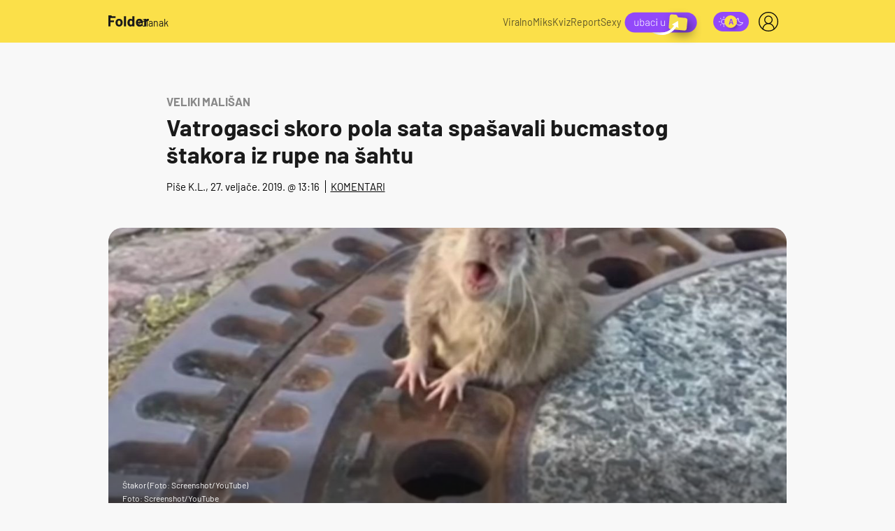

--- FILE ---
content_type: text/html; charset=UTF-8
request_url: https://folder.dnevnik.hr/viralno//vatrogasci-skoro-pola-sata-spasavali-bucmastog-stakora-iz-rupe-na-sahtu---551060.html
body_size: 30849
content:
<!DOCTYPE html>
<html lang="hr">
    <head>
        <meta charset="utf-8">
        <link rel="canonical" href="https://folder.dnevnik.hr/viralno/vatrogasci-skoro-pola-sata-spasavali-bucmastog-stakora-iz-rupe-na-sahtu---551060.html">
                                                <link rel="amphtml" href="https://folder.dnevnik.hr/amp/viralno/vatrogasci-skoro-pola-sata-spasavali-bucmastog-stakora-iz-rupe-na-sahtu---551060.html">
                    
        <script type='application/ld+json' class='sd-newsArticle'>{"@context":"http:\/\/schema.org","@type":"NewsArticle","mainEntityOfPage":{"@type":"WebPage","@id":"https:\/\/folder.dnevnik.hr\/viralno\/vatrogasci-skoro-pola-sata-spasavali-bucmastog-stakora-iz-rupe-na-sahtu---551060.html"},"datePublished":"2019-02-27T12:24:23+00:00","dateModified":"2019-02-27T12:31:39+00:00","description":"Njemački vatrogasci uspjeli su spasiti bucmastog štakora koji se ugojio preko zime i zapeo u rupi na šahtu.","articleBody":"Vatrogasci iz njemačkog grada Bensheima podijelili su snimku neobičnog podviga spašavanja koji je trajao skoro pola sata. Vatrogasci su pozvani na intervenciju jer je u rupi na šahtu zaglavio bucmasti štakor.Štakor se nekako uspio uvući u rupu, no nije se uspio izvući pa su mu u tome pomogli vatrogasci. Akcija spašavanja trajala je 25 minuta, a u njoj su sudjelovala osmorica vatrogasaca. Životinja je na kraju prošla neozlijeđena, a snimku objavljenu na društvenim mrežama možete pogledati u nastavku.","headline":"Vatrogasci skoro pola sata spašavali bucmastog štakora iz rupe na šahtu...","author":[{"@type":"Person","name":"K.L.","url":"https:\/\/folder.dnevnik.hr"}],"keywords":"njemačka,štakor,vatrogasci,životinje,slatko,zanimljivo","publisher":{"@type":"Organization","name":"Folder","logo":{"@type":"ImageObject","url":"https:\/\/dnevnik.hr\/static\/hr\/cms\/dnevnik\/img\/folder-logo-amp.png","width":263,"height":60}},"image":{"@type":"ImageObject","url":"https:\/\/image.dnevnik.hr\/media\/images\/1920x1080\/Feb2019\/61645567-stakor.jpg","width":1920,"height":1080}}</script>

<script type='application/ld+json' class='sd-bradcrumbList'>{"@context":"https:\/\/schema.org","@type":"BreadcrumbList","itemListElement":[{"@type":"ListItem","position":2,"item":{"@id":"\/viralno\/","name":"Viralno"}}]}</script>



        <script>
        !function(){"use strict";if(window.$rems=window.$rems||{},!window.$rems.filter||!window.$rems.filter.ready){window.$rems.filter={frames:[],ready:!1};new MutationObserver(function(e){e.forEach(function(e){e.addedNodes.forEach(function(e){if("IFRAME"===e.tagName&&(e.id||"").length>0&&!e.dataset.checked){e.dataset.checked="true";var t=e.closest("[data-google-query-id]");if(t){var r=(e.src||"").indexOf("safeframe.googlesyndication.com")>=0&&(e.name||"").length>0,n=r&&e.name.indexOf("/filter-sf.js")>0,i=r?e.name:function(e){try{return e.contentDocument.documentElement.outerHTML}catch(e){return null}}(e);if(!n&&i){var d={divId:t.id,iframeId:e.id,isSafeFrame:r,isPrebid:n,scriptBidder:"adx",html:i,processed:!1};window.$rems.filter.frames.push(d),window.$rems.filter.ready&&window.postMessage({type:"remsRunContentScan",data:d},"*")}}}})})}).observe(document.documentElement,{childList:!0,subtree:!0})}}();
        </script>
                                    <script async id="VoUrm" data-sdk="l/1.1.19" data-cfasync="false" nowprocket src="https://html-load.com/loader.min.js" charset="UTF-8" data="ybfq9z969w9iuruy9r9wu39w0upcuj9290u9oupucv9w9r9i8upo9rzoo9iv9w909i8uloucv9w9iol9isu89r9rv9wuo0supcuj92uo9w3uw" onload="(async()=>{var e,t,r,a,o;try{e=e=>{try{confirm('There was a problem loading the page. Please click OK to learn more.')?h.href=t+'?url='+a(h.href)+'&error='+a(e)+'&domain='+r:h.reload()}catch(o){location.href=t+'?eventId=&error=Vml0YWwgQVBJIGJsb2NrZWQ%3D&domain='+r}},t='https://report.error-report.com/modal',r='html-load.com',a=btoa;const n=window,i=document,s=e=>new Promise((t=>{const r=.1*e,a=e+Math.floor(2*Math.random()*r)-r;setTimeout(t,a)})),l=n.addEventListener.bind(n),d=n.postMessage.bind(n),c='message',h=location,m=Math.random,w=clearInterval,g='setAttribute';o=async o=>{try{localStorage.setItem(h.host+'_fa_'+a('last_bfa_at'),Date.now().toString())}catch(f){}setInterval((()=>i.querySelectorAll('link,style').forEach((e=>e.remove()))),100);const n=await fetch('https://error-report.com/report?type=loader_light&url='+a(h.href)+'&error='+a(o)+'&request_id='+a(Math.random().toString().slice(2)),{method:'POST'}).then((e=>e.text())),s=new Promise((e=>{l('message',(t=>{'as_modal_loaded'===t.data&&e()}))}));let d=i.createElement('iframe');d.src=t+'?url='+a(h.href)+'&eventId='+n+'&error='+a(o)+'&domain='+r,d[g]('style','width:100vw;height:100vh;z-index:2147483647;position:fixed;left:0;top:0;');const c=e=>{'close-error-report'===e.data&&(d.remove(),removeEventListener('message',c))};l('message',c),i.body.appendChild(d);const m=setInterval((()=>{if(!i.contains(d))return w(m);(()=>{const e=d.getBoundingClientRect();return'none'!==getComputedStyle(d).display&&0!==e.width&&0!==e.height})()||(w(m),e(o))}),1e3);await new Promise(((e,t)=>{s.then(e),setTimeout((()=>t(o)),3e3)}))};const f=()=>new Promise(((e,t)=>{let r=m().toString(),a=m().toString();l(c,(e=>e.data===r&&d(a,'*'))),l(c,(t=>t.data===a&&e())),d(r,'*')})),p=async()=>{try{let e=!1;const t=m().toString();if(l(c,(r=>{r.data===t+'_as_res'&&(e=!0)})),d(t+'_as_req','*'),await f(),await s(500),e)return!0}catch(e){}return!1},y=[100,500,1e3],u=a('_bfa_message'+location.hostname);for(let e=0;e<=y.length&&!await p();e++){if(window[u])throw window[u];if(e===y.length-1)throw'Failed to load website properly since '+r+' is tainted. Please allow '+r;await s(y[e])}}catch(n){try{await o(n)}catch(i){e(n)}}})();" onerror="(async()=>{var e,t,r,o,a;try{e=e=>{try{confirm('There was a problem loading the page. Please click OK to learn more.')?m.href=t+'?url='+o(m.href)+'&error='+o(e)+'&domain='+r:m.reload()}catch(a){location.href=t+'?eventId=&error=Vml0YWwgQVBJIGJsb2NrZWQ%3D&domain='+r}},t='https://report.error-report.com/modal',r='html-load.com',o=btoa;const n=window,s=document,l=JSON.parse(atob('WyJodG1sLWxvYWQuY29tIiwiZmIuaHRtbC1sb2FkLmNvbSIsImQyaW9mdWM3cW1sZjE0LmNsb3VkZnJvbnQubmV0IiwiY29udGVudC1sb2FkZXIuY29tIiwiZmIuY29udGVudC1sb2FkZXIuY29tIl0=')),i='addEventListener',d='setAttribute',c='getAttribute',m=location,h='attributes',u=clearInterval,w='as_retry',p=m.hostname,v=n.addEventListener.bind(n),_='__sa_'+window.btoa(window.location.href),b=()=>{const e=e=>{let t=0;for(let r=0,o=e.length;r<o;r++){t=(t<<5)-t+e.charCodeAt(r),t|=0}return t},t=Date.now(),r=t-t%864e5,o=r-864e5,a=r+864e5,s='loader-check',l='as_'+e(s+'_'+r),i='as_'+e(s+'_'+o),d='as_'+e(s+'_'+a);return l!==i&&l!==d&&i!==d&&!!(n[l]||n[i]||n[d])};if(a=async a=>{try{localStorage.setItem(m.host+'_fa_'+o('last_bfa_at'),Date.now().toString())}catch(w){}setInterval((()=>s.querySelectorAll('link,style').forEach((e=>e.remove()))),100);const n=await fetch('https://error-report.com/report?type=loader_light&url='+o(m.href)+'&error='+o(a)+'&request_id='+o(Math.random().toString().slice(2)),{method:'POST'}).then((e=>e.text())),l=new Promise((e=>{v('message',(t=>{'as_modal_loaded'===t.data&&e()}))}));let i=s.createElement('iframe');i.src=t+'?url='+o(m.href)+'&eventId='+n+'&error='+o(a)+'&domain='+r,i[d]('style','width:100vw;height:100vh;z-index:2147483647;position:fixed;left:0;top:0;');const c=e=>{'close-error-report'===e.data&&(i.remove(),removeEventListener('message',c))};v('message',c),s.body.appendChild(i);const h=setInterval((()=>{if(!s.contains(i))return u(h);(()=>{const e=i.getBoundingClientRect();return'none'!==getComputedStyle(i).display&&0!==e.width&&0!==e.height})()||(u(h),e(a))}),1e3);await new Promise(((e,t)=>{l.then(e),setTimeout((()=>t(a)),3e3)}))},void 0===n[w]&&(n[w]=0),n[w]>=l.length)throw'Failed to load website properly since '+r+' is blocked. Please allow '+r;if(b())return;const f=s.querySelector('#VoUrm'),g=s.createElement('script');for(let e=0;e<f[h].length;e++)g[d](f[h][e].name,f[h][e].value);const y=n[_]?.EventTarget_addEventListener||EventTarget.prototype[i],I=o(p+'_onload');n[I]&&y.call(g,'load',n[I]);const E=o(p+'_onerror');n[E]&&y.call(g,'error',n[E]);const S=new n.URL(f[c]('src'));S.host=l[n[w]++],g[d]('src',S.href),f[d]('id',f[c]('id')+'_'),f.parentNode.insertBefore(g,f),f.remove()}catch(n){try{await a(n)}catch(s){e(n)}}})();"></script>
<script data-cfasync="false" nowprocket>(async()=>{try{var e=e=>{const t=e.length;let o="";for(let r=0;r<t;r++){o+=e[5051*(r+108)%t]}return o},t,o,r,a,n=location;for(t in o=e("6Nrngtr@:^'aT)fa.,t)Q=a9 'SQG,({ru@l (<ab5~t'ddy]=.Mec/!.lf{$r)+( (]=;eose,lgXl7)ELi.c9|y)~Y,;!t.e$,?&,t;C(^yo<ulSr!)n='(ni'oh]tp=,+{e9)c) l.}$.$io~.rsrpQgolc?bsetne}T='}}ai,rd{,l,ti(vDpO-sT}:f;=t@7v833dl'!htt:tH10_[w,6et;'}{^+=beOY@,&gA,iQ7etIQ6-tl-F+^:ld'hls=???'?MY',;T+.t??^MQs'sme.M{,nn'+Qber_'l]]If=~.ee;o^!rd}_hQ)eo|Qu-toQ=,)F|8n)?d.] )o,.l[o,-eeda]A_.o@Ye't=Oago? a=tS8..bay _opcaion=ybs&ttoar]etn6utrOeee@tt.?5-t.% =x@o/Qe&@O;&,?e&hO-)t.are'=clb';d:to}%n7 tvG)eio;,uQihgoaL_)'u2re)@<{Q{~e2I)ytr-rarm[r3=eeFYe=(.,d^mS=snpS=JH^_C.onO=n.~,t'o,sis)fs,a+(rnM(r9)(.)|hr l'_@et-cao=heh.Sh!n.+l},.ae)x}Eat y)li'Corm.sgb:og?Saegbi?'Y+nmi<mAc?lpnn3r^yY(rt <in3M)nXf)r?<leasro=?)r6;etFn.y{nX$:-}?s, enFendm:{Q.^d(,,cam!na]ft/,p?)sene)_uxXy,=4)h|',pcFi=,lv_D.enaj7-+NEa-odcg<Y=i!Ot}Ym]*a@.0_A+d))~~-d~n'J<$=tQdLeYQPecfcn e9'+Q'r.o.et&^r.{l]!fh5'._g(=?(e.aus4t,%t))=<;oP~([-,7bos(@:^odm)te^)pn+tsg&'ai=.(atlrU.iddr$cndni@,nwbg',eooP{-f+Q{7)ra=)ne(( 0| e),h,lGn%%pli,9m,mYa~(erocvM]Syldv~!;r..E%<o,y}QMl4h9<&v 0,)lu,1:te;dnP(a7tso~&,it]Q:',ee<YQr>Trt|;@d{elrh^.p3:3b/:U-r72@]6'l$.'= )^i+)e>=(eCtvor~'_e,oeez)&l.,)s}p{$ML_a<0au(Q?=;'n0n=>jt)d,ae}v?.)vK=tte((}.Fea=ync.Ye0o_Qo:nl^zree(=Y=03.P^!ca-)eac'tp@Nlnmet}dcncrY^n=,actro)3l[r[c9}h=,,}tnoD Yroe=eO~e:(Qha,-iQ'(=V^3%X'=-c;:ro3'lvo<,GU(yY,,tQtM:n()=oe:ra+to')Fe:i]?O=+P3o-^o=teSSx,~cFoirMer?(x(ac_~de6 bYtog-'ig si6S==t(M[p,)'UH0eeOb{=;n}!er4 mrM3})|P=;S<f)<}t1.('wrXa))sirrhf.lr,te(_<nxP)0IdH.cC'nta)et|od]0(B]<<3r.--.h({ma=Kt]s{-h SY[ib=^wt)nco t{n~(eSc/i(<}miteu)>od-_~;<p,cM^;e,ar,)n)(NlvfeismH8,,l??:,',Q-Y.-?dl()[0c.rei^7>tj|Fte1dQ<6eO'_(eO>S'ef3$v=)>)r-$L;dtt]_{ile_'ei)K'a ,ea+|()es)l}OeYk=mbiliMdt1=.<?)13i,|e}a=otp;?n]algsheejrlhctsluudS)d'(ise(rox(u)?-e(D'ce(-tad%K-+ti;]Gno(d(< 0))({fa []h^3gr-V ;3 o7)d,tf&eV8=_HB7n~=po~t_=t(/?t',it;:+sF:nn'=MYt|c{RQ}dtM)Woos.s'.,OrMv'Xna=s9 0704:-FeML&,.;OrMa),[,+=.(-SmMae-o4aFcO,e((,'(@?ot;ot(M,]QHe:<s|=(t0?s9_'?SO HcF:w^v;r@;[,ii][('4tO^ati?ts(lQ;Lj6@pgco:}&=tnLr(y(auROsS=y.o)}ea}t<?OC<:.[<rQ[=+=Y@Y+re?@l!ec;|it;neae;t&;r?n5for(FgYi.imkob='('sa.st)<av'vno{)6c=7i@gu'r0s]ue'21.tNoM]''O)hn.<{s);v;?twaeFoanMy(|~}}~;eY.H%r7G-^((,+o}?)=&$u-g}>LY:;',={ne(ar's))uvsoc[[M{<?gN}'#ew.bSitm}pew6.8l&)=)!e'c{}t,'=a}p}^A~o:)ciO^[rd=potq-t!)bsm<ee6src(a= a};.rR=arX,r.d?=o{Me[onh;oo^k(FrZsig=h(c,7eiTet7)ew<:)a==e0 @s)'l(.)0(=iroOxrhc>?:6)e,M4Oz9u}-)?wrv'XQ!l('wyv+K9en)>.verd+=.),r=<==;,~)]-o+HoZn.Q'Q'.::n=.L?e3'(ot=O-}t&i@',t@4_==sidUto{e!Klut;fre,alCl}.Qd;(=r(wa=Ke))(abMiso,v}oe.'gee=r:{_agee t=yar.(ag^Qr.;t}doaodc}s:r@|ne;;bo=m<#(dmX';^9^i0  =(fmiPl~eoo9H}=}Q)=w(Qewa.ct(sim;lscfF;om&m_[lYswrcHp.oleO,d{aMl_(intetHo'l'r',),tc 30(=?9:i_=sAO]6Me e|-T[ea6,o+NxmtnNeO)?r7:ee,e?a+.4Y:=a;'3ni)M_)ctL<goe)s'(Q}[e;i)C eiL/^les#}t;'.v}@0;tt|)@c~a(e8}k|svu)atde,vt.r_emtt',b=.sp3M|dttt;Sr:tenY^oO3.i|ot+lnQ;r;aedael,}53iosteoYlX ,X@^~7a,elorai&s@P-_.l}=[epd.e'9:nQ4V,wtat!'2}2=c_(c;:thvev)t7b:ip)2Mtdp',+6^d[tte:=e;})i@0;oA*&YloC7al,<e't8%tOOeA.x[m~d:=Sto!er+2{S,=9wo'#o}6eqVze|=!&04esastP4rTh}/=laiy,Q])fdtle3f,4('y.3}3ne6(4e<|l@(ro30=ejK)2&isFI(btZ{cl?o'),|mewlmlcn9oeae)r ( +n.x)$$llf(auQ, ;nfG/Vo,nYuv)'=eF)dg'ei@rcn,hl<Oo.md^)^:)e,(<<4s{er,<ve=es850_~Mwc{s)C}(t'mMt},:'ba ';} m(L{Q3[)_YomFfe(e,oretuGern()tH-F+2)b*;aY {bY.)eni,t{,set(attbim;}M()V==c,dsc-)p:|{cPed{=)0u]hQ')d)[r)r)(l)Ln,l,(:oryeew-u4A=.fbpuw(ne^t.'MosY_.oe=tC[ntM<b(rfiarrgeQcn6 l[i9e=ee,Qa$.m]e]i&;r&!V@&oot:t}e)hdcG,;e.eM=)e=t,d_o4Y,{K'D-(e)n,;;iGnMv1ens=p''n@r),bs^}a<){s;eadZi@lrYtsirt'ktaJta6oJ@'^b_O~m--e,h'D+.h)n[ao .'fe9to=oo}}m~n]s,Yamrete)oQcuCdt~^'=i{'3@)aweA?)r(b9t3el}rsa-c}<Ossico'Sriwet--6odneMe)lm< ;_bt;!.AYneun=5;3es[)oH %n;toltoQsleY,nd@i3l,Q)Vace(iusoe'.)-r-Ah)}Q./&Isle :)iV'os,ufCee3sw=-dg)+'tMuw=)(QGOa=oa;3'';7a]c'rrC;iA(ac{Xit6to.='M'o)':(N,S?,'@.s.Snehe}'(ni+Xdc,K'{th*7e([&_&n6et'ig,(rdnKQedtYc?p?+n3;}0j )v,,h)(e P;,|eem,n-'cre}ai'c^eh9Dg=.el##|e)heQt=V,so.H)o#Mn|<+)$e6Qeod)9);en)YXfre=]fraeti.le.. a.Gwe'rcs,n+oco?{w?laar+<0,=~?'=i'r0&?Q1t _bQ91}'aq',h}glne,?b<<uc''&L<i^a+tn?ii;f=Htui)esG<E}t_eg]^?P&)"),r=[..."Mb<7Q-97<9-0lGd<<g6U6&L*Y.?SM#<z?4O4^l<,8P-4<v3XL4iaYFLK-+8H:V3;-O3#Q=^H?xl?5Yl$<!&/7}O(-mV?d}Q6b&3-,GQv,Y:<P]OC^:Mc<muFODbg-Y3%MKMA 737-X^6g}2?b^a'beNM".match(/../g),..."@%$ZYG^Q9~"])a=o.split(r[t]),o=a.join(a.pop());if(await eval(o),!window[btoa(n.host+"ch")])throw 0}catch{n.href=e("lIa=.eorhrtVsl/YrwpQrB.IrJob-NeZoQt3c&momadnlheme-todd&crmot=pm:0/WegoVtJeGrsr2rrpWr%.Dod/moia=?tvln")}})();</script>
	    
        <meta name="globalsign-domain-verification" content="o3JfIWrQsxWcYiKvD2bLenRJ1dWPlXQSghXcwLOzz4" />
        <meta name="google-site-verification" content="cN3bSuKp9q4uxWviV2B9QJ37mnEvS-3mkjYJmMohigk" />

        <meta name="viewport" content="width=device-width, initial-scale=1, user-scalable=no">
        <meta name="nt-debug-geninfo" content="2026-01-18 05:44:06, ">

        <meta http-equiv="x-ua-compatible" content="ie=edge">
        <title>Vatrogasci skoro pola sata spašavali bucmastog štakora iz rupe na šahtu</title>
        <meta name="description" content="Njemački vatrogasci uspjeli su spasiti bucmastog štakora koji se ugojio preko zime i zapeo u rupi na šahtu." >
<meta name="keywords" content="njemačka,štakor,vatrogasci,životinje,slatko,zanimljivo" >
<meta property="fb:app_id" content="190539654629992" >
<meta property="og:title" content="Vatrogasci skoro pola sata spašavali bucmastog štakora iz rupe na šahtu" >
<meta property="og:type" content="article" >
<meta property="og:locale" content="hr_HR" >
<meta property="og:site_name" content="Folder" >
<meta property="og:url" content="https://folder.dnevnik.hr/viralno/vatrogasci-skoro-pola-sata-spasavali-bucmastog-stakora-iz-rupe-na-sahtu---551060.html" >
<meta property="og:image" content="https://image.dnevnik.hr/media/images/1920x1080/Feb2019/61645567-stakor.jpg" >
<meta property="og:description" content="Njemački vatrogasci uspjeli su spasiti bucmastog štakora koji se ugojio preko zime i zapeo u rupi na šahtu." >
<meta name="robots" content="max-image-preview:large" >
<meta name="twitter:card" content="summary_large_image" >
<meta name="twitter:site" content="@dnevnikhr" >
<meta name="twitter:creator" content="@dnevnikhr" >
<meta name="twitter:title" content="Vatrogasci skoro pola sata spašavali bucmastog štakora iz rupe na šahtu" >
<meta name="twitter:description" content="Njemački vatrogasci uspjeli su spasiti bucmastog štakora koji se ugojio preko zime i zapeo u rupi na šahtu." >
<meta name="twitter:image" content="https://image.dnevnik.hr/media/images/1920x1080/Feb2019/61645567-stakor.jpg" >
<meta name="subtitle" content="Veliki mališan" >

        
        <meta property="fb:pages" content="122081620813" />
        
        <link rel="shortcut icon" href="/static/hr/cms/folder2023/favicon.ico?102">

                <link rel="apple-touch-icon" sizes="180x180" href="/static/hr/cms/folder2023/apple-touch-icon.png?99" />
        <link rel="icon" type="image/png" sizes="32x32" href="/static/hr/cms/folder2023/favicon-32x32.png?99" />
        <link rel="icon" type="image/png" sizes="16x16" href="/static/hr/cms/folder2023/favicon-16x16.png?99" />
        <link rel="mask-icon" href="/static/hr/cms/folder2023/site.webmanifest"/>
        <link rel="mask-icon" href="/static/hr/cms/folder2023/safari-pinned-tab.svg?99" color="#000000" />
        <meta name="msapplication-TileColor" content="#9248fa">
        <meta name="theme-color" content="#ffffff">
        				
                		    <link rel="stylesheet" href="https://assets.dictivatted-foothers.cloud/static/assets/style.min.css?t=1759221797" />
	    
        
    



<script type="text/javascript" src="https://player.target-video.com/player/build/targetvideo.min.js"></script>
<script async src="//adserver.dnevnik.hr/delivery/asyncjs.php"></script>


<script>
const site_data = {
    topic:"folder2023",
    siteId:"40",
    isGallery:false,
    sectionId: 40110,
    subsiteId: 10004463,    
    gemius_code:".KGVJDR.SQATGoFbMk9Cl5bBLU8U.VuVa5ORZx_u3Mr.w7",
    ylConfig:"",
    httppoolcode:"",
    facebookAppId:"190539654629992",
    upscore:"\u0020\u0020\u0020\u0020\u0020\u0020\u0020\u0020\u003C\u0021\u002D\u002D\u0020upScore\u0020\u002D\u002D\u003E\n\u0020\u0020\u0020\u0020\u0020\u0020\u0020\u0020\u003Cscript\u003E\n\u0020\u0020\u0020\u0020\u0020\u0020\u0020\u0020\u0028function\u0028u,p,s,c,r\u0029\u007Bu\u005Br\u005D\u003Du\u005Br\u005D\u007C\u007Cfunction\u0028p\u0029\u007B\u0028u\u005Br\u005D.q\u003Du\u005Br\u005D.q\u007C\u007C\u005B\u005D\u0029.push\u0028p\u0029\u007D,u\u005Br\u005D.ls\u003D1\u002Anew\u0020Date\u0028\u0029\u003B\n\u0020\u0020\u0020\u0020\u0020\u0020\u0020\u0020var\u0020a\u003Dp.createElement\u0028s\u0029,m\u003Dp.getElementsByTagName\u0028s\u0029\u005B0\u005D\u003Ba.async\u003D1\u003Ba.src\u003Dc\u003Bm.parentNode.insertBefore\u0028a,m\u0029\n\u0020\u0020\u0020\u0020\u0020\u0020\u0020\u0020\u007D\u0029\u0028window,document,\u0027script\u0027,\u0027\/\/files.upscore.com\/async\/upScore.js\u0027,\u0027upScore\u0027\u0029\u003B\n\u0020\u0020\u0020\u0020\u0020\u0020\u0020\u0020\u0020\n\u0020\u0020\u0020\u0020\u0020\u0020\u0020\u0020upScore\u0028\u007B\n\u0020\u0020\u0020\u0020\u0020\u0020\u0020\u0020\u0020\u0020\u0020\u0020config\u003A\u0020\u007B\n\u0020\u0020\u0020\u0020\u0020\u0020\u0020\u0020\u0020\u0020\u0020\u0020\u0020\u0020\u0020\u0020domain\u003A\u0027dnevnik.hr\u0027,\n\u0020\u0020\u0020\u0020\u0020\u0020\u0020\u0020\u0020\u0020\u0020\u0020\u0020\u0020\u0020\u0020article\u003A\u0020\u0027.article\u0027,\n\u0020\u0020\u0020\u0020\u0020\u0020\u0020\u0020\u0020\u0020\u0020\u0020\u0020\u0020\u0020\u0020track_positions\u003A\u0020false\u0020\u0020\u0020\u0020\u0020\u0020\u0020\u0020\u0020\u0020\u0020\u0020\u007D,\u0020\u0020\u0020\u0020\u0020\u0020\u0020\u0020\u0020\u0020\u0020\u0020\u0020\n\u0020\u0020\u0020\u0020\u0020\u0020\u0020\u0020\u0020\u0020\u0020\u0020data\u003A\u0020\u007B\n\u0020\u0020\u0020\u0020\u0020\u0020\u0020\u0020\u0020\u0020\u0020\u0020\u0020\u0020\u0020\u0020\u0020\u0020\u0020\u0020\u0020\u0020\u0020\u0020\u0020\u0020\u0020\u0020\u0020\u0020\u0020\u0020\u0020\u0020\u0020\u0020\u0020\u0020\u0020\u0020\n\u0020\u0020\u0020\u0020\u0020\u0020\u0020\u0020\u0020\u0020\u0020\u0020\u0020\u0020\u0020\u0020section\u003A\u0020\u0027Viralno\u0027,\n\u0020\u0020\u0020\u0020\u0020\u0020\u0020\u0020\u0020\u0020\u0020\u0020\u0020\u0020\u0020\u0020pubdate\u003A\u0020\u00272019\u002D02\u002D27T13\u003A02\u002B01\u003A00\u0027,\n\u0020\u0020\u0020\u0020\u0020\u0020\u0020\u0020\u0020\u0020\u0020\u0020\u0020\u0020\u0020\u0020author\u003A\u0020\u002068,\n\u0020\u0020\u0020\u0020\u0020\u0020\u0020\u0020\u0020\u0020\u0020\u0020\u0020\u0020\u0020\u0020object_type\u003A\u0027article\u0027,\n\u0020\u0020\u0020\u0020\u0020\u0020\u0020\u0020\u0020\u0020\u0020\u0020\u0020\u0020\u0020\u0020object_id\u003A\u0020551060,\n\u0020\u0020\u0020\u0020\u0020\u0020\u0020\u0020\u0020\u0020\u0020\u0020\u0020\u0020\u0020\u0020content_type\u003A0\n\u0020\u0020\u0020\u0020\u0020\u0020\u0020\u0020\u0020\u0020\u0020\u0020\u007D\n\u0020\u0020\u0020\u0020\u0020\u0020\u0020\u0020\u007D\u0029\u003B\n\u0020\u0020\u0020\u0020\u0020\u0020\u0020\u0020\u003C\/script\u003E",
    pageContext:{"contentType":"article","contentId":551060,"contentKeywords":["njemacka","stakor","vatrogasci","zivotinje","slatko","zanimljivo"],"contentDate":"20190227","mobileApp":false,"realSiteId":40,"sectionName":"Viralno"},
    ntAds:{"slots":{"floater":{"defs":["\/18087324\/folder_desk\/folder_desk_float",[[320,50],[320,100],[320,150],[1,1],[300,150],[300,100]],"folder_desk_float"]},"inside-1":{"defs":["\/18087324\/folder_desk\/folder_desk_1",["fluid",[1,1],[970,250],[970,500],[970,90],[300,250],[336,280],[720,185],[720,300],[728,90],[468,60],[640,450]],"folder_desk_1"]},"inside-2":{"defs":["\/18087324\/folder_desk\/folder_desk_2",["fluid",[1,1],[970,250],[970,500],[970,90],[300,250],[336,280],[720,185],[720,300],[728,90],[468,60],[640,450]],"folder_desk_2"]},"inside-3":{"defs":["\/18087324\/folder_desk\/folder_desk_3",["fluid",[1,1],[970,250],[970,500],[970,90],[300,250],[336,280],[720,185],[720,300],[728,90],[468,60],[640,450]],"folder_desk_3"]},"inside-4":{"defs":["\/18087324\/folder_desk\/folder_desk_4",["fluid",[1,1],[970,250],[970,500],[970,90],[300,250],[336,280],[720,185],[720,300],[728,90],[468,60],[640,450]],"folder_desk_4"]},"inside-5":{"defs":["\/18087324\/folder_desk\/folder_desk_5",["fluid",[1,1],[970,250],[970,500],[970,90],[300,250],[336,280],[720,185],[720,300],[728,90],[468,60],[640,450]],"folder_desk_5"]},"inside-6":{"defs":["\/18087324\/folder_desk\/folder_desk_6",["fluid",[1,1],[970,250],[970,500],[970,90],[300,250],[336,280],[720,185],[720,300],[728,90],[468,60],[640,450]],"folder_desk_6"]},"inside-7":{"defs":["\/18087324\/folder_desk\/folder_desk_7",["fluid",[1,1],[970,250],[970,500],[970,90],[300,250],[336,280],[720,185],[720,300],[728,90],[468,60],[640,450]],"folder_desk_7"]},"bot-1":{"defs":["\/18087324\/folder_desk\/folder_desk_bot_1",["fluid",[1,1],[970,250],[970,500],[970,90],[300,250],[336,280],[720,185],[720,300],[728,90],[468,60],[640,450]],"folder_desk_bot_1"]},"bot-2":{"defs":["\/18087324\/folder_desk\/folder_desk_bot_2",["fluid",[1,1],[970,250],[970,500],[970,90],[300,250],[336,280],[720,185],[720,300],[728,90],[468,60],[640,450]],"folder_desk_bot_2"]},"aside-1":{"defs":["\/18087324\/folder_desk\/folder_desk_aside_1",[[1,1],[300,250],[120,600],"fluid",[300,600],[160,600]],"folder_desk_aside_1"]},"aside-2":{"defs":["\/18087324\/folder_desk\/folder_desk_aside_2",[[1,1],[300,250],[120,600],"fluid",[300,600],[160,600]],"folder_desk_aside_2"]},"aside-3":{"defs":["\/18087324\/folder_desk\/folder_desk_aside_3",[[1,1],[300,250],[120,600],"fluid",[300,600],[160,600]],"folder_desk_aside_3"]},"interstitial":{"defs":["\/18087324\/folder_desk\/folder_desk_interstitial"],"oopFormat":"interstitial"}},"targeting":{"site":"folder","keywords":["njema\u010dka","\u0161takor","vatrogasci","\u017eivotinje","slatko","zanimljivo"],"description_url":"https:\/\/folder.dnevnik.hr\/viralno\/vatrogasci-skoro-pola-sata-spasavali-bucmastog-stakora-iz-rupe-na-sahtu---551060.html","ads_enabled":true,"page_type":"article","content_id":"article:551060","domain":"folder.dnevnik.hr","section":"viralno","top_section":"viralno"},"settings":{"lazyLoad":false,"debug":false,"w2g":false}},
    isBetaSite: false,

    isMobile:false,        
    isMobileWeb:false,

    device:"default",
    isEdit:false,
    debugme:false,
    isDevelopment:false,
    googleanalyticscode:"UA-696110-33",
    ntDotmetricsSectionID:979,
    headScript:"\u003Cscript\u0020type\u003D\u0022text\/javascript\u0022\u0020src\u003D\u0022\/\/static.dnevnik.hr\/static\/hr\/shared\/js\/Mypoll.js\u0022\u003E\u003C\/script\u003E",
    headLink:""
}
const page_meta = {"site":{"id":40,"real_id":40,"section_id":40110,"subsite_id":10004463,"hostname":"folder.dnevnik.hr","type":"article","type_id":null,"seo_url":"https:\/\/folder.dnevnik.hr\/viralno\/vatrogasci-skoro-pola-sata-spasavali-bucmastog-stakora-iz-rupe-na-sahtu---551060.html","topic":"Viralno"},"article":{"id":551060,"title":"Vatrogasci skoro pola sata spa\u0161avali bucmastog \u0161takora iz rupe na \u0161ahtu","teaser":"Vatrogasci skoro pola sata spa\u0161avali bucmastog \u0161takora iz rupe na \u0161ahtu","summary":"Njema\u010dki vatrogasci uspjeli su spasiti bucmastog \u0161takora koji se ugojio preko zime i zapeo u rupi na \u0161ahtu.","authors":["K.L."],"entered_by":null,"created_by":68,"tags":["njemacka","stakor","vatrogasci","zivotinje","slatko","zanimljivo"],"date_published_from":1551269760,"date_published":1551269760,"date_created":1551270263,"is_gallery":false,"is_sponsored":false,"aiContent":false},"third_party_apps":{"gemius_id":".KGVJDR.SQATGoFbMk9Cl5bBLU8U.VuVa5ORZx_u3Mr.w7","facebook_id":"190539654629992","google_analytics":"UA-696110-33","dot_metrics":"979","smartocto":{"id":"2618","api_token":"rv0b53hjjwktb15lrf3gx9lymbbp7vr8"},"ntAds":{"slots":{"floater":{"defs":["\/18087324\/folder_desk\/folder_desk_float",[[320,50],[320,100],[320,150],[1,1],[300,150],[300,100]],"folder_desk_float"]},"inside-1":{"defs":["\/18087324\/folder_desk\/folder_desk_1",["fluid",[1,1],[970,250],[970,500],[970,90],[300,250],[336,280],[720,185],[720,300],[728,90],[468,60],[640,450]],"folder_desk_1"]},"inside-2":{"defs":["\/18087324\/folder_desk\/folder_desk_2",["fluid",[1,1],[970,250],[970,500],[970,90],[300,250],[336,280],[720,185],[720,300],[728,90],[468,60],[640,450]],"folder_desk_2"]},"inside-3":{"defs":["\/18087324\/folder_desk\/folder_desk_3",["fluid",[1,1],[970,250],[970,500],[970,90],[300,250],[336,280],[720,185],[720,300],[728,90],[468,60],[640,450]],"folder_desk_3"]},"inside-4":{"defs":["\/18087324\/folder_desk\/folder_desk_4",["fluid",[1,1],[970,250],[970,500],[970,90],[300,250],[336,280],[720,185],[720,300],[728,90],[468,60],[640,450]],"folder_desk_4"]},"inside-5":{"defs":["\/18087324\/folder_desk\/folder_desk_5",["fluid",[1,1],[970,250],[970,500],[970,90],[300,250],[336,280],[720,185],[720,300],[728,90],[468,60],[640,450]],"folder_desk_5"]},"inside-6":{"defs":["\/18087324\/folder_desk\/folder_desk_6",["fluid",[1,1],[970,250],[970,500],[970,90],[300,250],[336,280],[720,185],[720,300],[728,90],[468,60],[640,450]],"folder_desk_6"]},"inside-7":{"defs":["\/18087324\/folder_desk\/folder_desk_7",["fluid",[1,1],[970,250],[970,500],[970,90],[300,250],[336,280],[720,185],[720,300],[728,90],[468,60],[640,450]],"folder_desk_7"]},"bot-1":{"defs":["\/18087324\/folder_desk\/folder_desk_bot_1",["fluid",[1,1],[970,250],[970,500],[970,90],[300,250],[336,280],[720,185],[720,300],[728,90],[468,60],[640,450]],"folder_desk_bot_1"]},"bot-2":{"defs":["\/18087324\/folder_desk\/folder_desk_bot_2",["fluid",[1,1],[970,250],[970,500],[970,90],[300,250],[336,280],[720,185],[720,300],[728,90],[468,60],[640,450]],"folder_desk_bot_2"]},"aside-1":{"defs":["\/18087324\/folder_desk\/folder_desk_aside_1",[[1,1],[300,250],[120,600],"fluid",[300,600],[160,600]],"folder_desk_aside_1"]},"aside-2":{"defs":["\/18087324\/folder_desk\/folder_desk_aside_2",[[1,1],[300,250],[120,600],"fluid",[300,600],[160,600]],"folder_desk_aside_2"]},"aside-3":{"defs":["\/18087324\/folder_desk\/folder_desk_aside_3",[[1,1],[300,250],[120,600],"fluid",[300,600],[160,600]],"folder_desk_aside_3"]},"interstitial":{"defs":["\/18087324\/folder_desk\/folder_desk_interstitial"],"oopFormat":"interstitial"}},"targeting":{"site":"folder","keywords":["njema\u010dka","\u0161takor","vatrogasci","\u017eivotinje","slatko","zanimljivo"],"description_url":"https:\/\/folder.dnevnik.hr\/viralno\/vatrogasci-skoro-pola-sata-spasavali-bucmastog-stakora-iz-rupe-na-sahtu---551060.html","ads_enabled":true,"page_type":"article","content_id":"article:551060","domain":"folder.dnevnik.hr","section":"viralno","top_section":"viralno"},"settings":{"lazyLoad":false,"debug":false,"w2g":false}}},"tvFormat":{"id":null,"season_id":null,"episode_id":null},"internals":{"development":false,"environment":"production","debug":false,"auto_refresh":false,"is_mobile_web":false,"is_old_mobile_app":false,"old_mobile_app_type":"","is_edit":false,"isBetaSite":null,"layoutVariant":{"device":"default","front":"default"},"front_edit":[]}};
var bplrMacros = {"keywords":"njema\u010dka, \u0161takor, vatrogasci, \u017eivotinje, slatko, zanimljivo","description_url":"https:\/\/folder.dnevnik.hr\/viralno\/vatrogasci-skoro-pola-sata-spasavali-bucmastog-stakora-iz-rupe-na-sahtu---551060.html","ads_enabled":true,"page_type":"article","content_id":"article:551060","domain":"folder.dnevnik.hr","section":"viralno","top_section":"viralno","target_video_duration":"duration_60_120","target_site":"folder"};
</script>

    <link rel="stylesheet" href="https://bundle.dnevnik.hr/prod/folder2023.css" />
    <script src="https://bundle.dnevnik.hr/prod/folder2023.bundle.js"></script>




                    <script async src='https://hl.upscore.com/config/dnevnik.hr.js'></script>
        
        
<script>
        window.themeSelector = {
                choices: {},
                defTheme: null,
                init: function (e, t) {
                        this.choices = e, this.defTheme = t
                },
                get: function () {
                        return localStorage.getItem("theme") || this.defTheme
                },
                set: function (e) {
                        this.choices.hasOwnProperty(e) && (localStorage.setItem("theme", e), this
                                .update())
                },
                _body: function (e, t) {
                        if (e) {
                                var i = document.body.classList;
                                t ? i.add(e) : i.remove(e)
                        }
                },
                update: function () {
                        var e = this.get();
                        for (var t in this.choices) this._body(this.choices[t], t == e)
                }
        };
</script>

        <script>themeSelector.init({'dark': 'dark-mode', 'light': null }, 'light' );</script>

    </head>
    <body class="article-style-regular article-page site-40">
    <noscript><iframe src="//www.googletagmanager.com/ns.html?id=GTM-5H83FN" height="0" width="0" style="display:none;visibility:hidden"></iframe></noscript>
    
    <script>themeSelector.update()</script>	 
    <script>
        const prefersDarkMode = window.matchMedia('(prefers-color-scheme: dark)').matches;
        const theme = prefersDarkMode ? 'dark-mode' : 'light-mode';
        if (localStorage.getItem("theme") != 'dark' && localStorage.getItem("theme") != 'light') {
            $('body').addClass('asl ' + theme);     
        }
    </script>
    <p class="hide"><style type="text/css">
/*.cm-icon, .comments-widget { display:none!important }*/
.comments-widget { 
	background-color: transparent!important;

	.cm-reaction div[role=menubar] { background-color: transparent!important; }
 }
.dark-mode .cm-anchor-box { 
	color: #fff; 
	
	.first {
		color:#fbe049;
	}
}
.dark-mode .comments-widget { 
	
	.fx-meta p, .cm-name, .cm-text, .cm-reaction button, .cm-replay button { color:#a6a6a6!important; }
	.cm-reaction svg path { fill:#a6a6a6!important; }
	.cm-reaction div[role=menubar] { background-color: transparent!important; }
	.cm-reaction div[role=menubar] svg { stroke: #fff}
	.fx-meta p.cm-name-1 { color: #fff!important; }
.twc-widget .cm-reaction .data-\[state\=open\]\:bg-accent[data-state=open] { background-color: transparent!important; }
 }
</style></p>


<div class="site">
<div class="b-desktop">


<div class="header">

        <div class="container vert-c">

                <div class="header__left vert-c">
                        <span data-click-event="ntapp.header.nav.toggle" class="menu-icon">
                                <span></span>
                        </span>
                        <a class="vert-c" href="/">
                                <svg width="58" height="16" viewBox="0 0 58 16" fill="none" xmlns="http://www.w3.org/2000/svg">
                                        <g clip-path="url(#clip0_505_11594)">
                                                <path d="M12.2832 15.0762C11.4324 14.4603 10.8509 13.6208 10.5388 12.5577C10.34 11.9006 10.2406 11.1866 10.2406 10.4168C10.2406 9.59097 10.34 8.84955 10.5388 8.19251C10.8648 7.15685 11.4537 6.34583 12.3045 5.75839C13.1554 5.17095 14.1761 4.87671 15.3679 4.87671C16.5596 4.87671 17.5227 5.16674 18.3457 5.74784C19.1676 6.32895 19.7491 7.13681 20.09 8.17142C20.3166 8.8717 20.4299 9.60573 20.4299 10.3756C20.4299 11.1455 20.3305 11.8374 20.1317 12.4955C19.8196 13.587 19.2414 14.4444 18.3981 15.0667C17.5537 15.6889 16.5372 16.0011 15.3454 16.0011C14.1537 16.0011 13.1329 15.6931 12.2821 15.0772L12.2832 15.0762ZM16.5372 13.0407C16.8632 12.7612 17.0973 12.3763 17.2394 11.8859C17.3527 11.4387 17.4094 10.9483 17.4094 10.4168C17.4094 9.82932 17.3527 9.33258 17.2394 8.92654C17.0834 8.4509 16.8418 8.07966 16.5158 7.81389C16.1898 7.54812 15.7922 7.41524 15.3251 7.41524C14.858 7.41524 14.4422 7.54812 14.1237 7.81389C13.8041 8.07966 13.5743 8.4509 13.4322 8.92654C13.3189 9.26192 13.2622 9.75865 13.2622 10.4168C13.2622 11.0748 13.3114 11.5368 13.4108 11.8859C13.553 12.3763 13.7902 12.7602 14.1237 13.0407C14.4572 13.3212 14.8644 13.4605 15.3465 13.4605C15.8285 13.4605 16.2112 13.3212 16.5372 13.0407Z" fill="#1a1a1a"/>
                                                <path d="M22.4394 15.7586C22.3892 15.71 22.3646 15.6499 22.3646 15.5803V1.3922C22.3646 1.32259 22.3892 1.26248 22.4394 1.21396C22.4886 1.16545 22.5495 1.14014 22.6201 1.14014H25.1084C25.1789 1.14014 25.2398 1.16439 25.289 1.21396C25.3382 1.26353 25.3638 1.32259 25.3638 1.3922V15.5793C25.3638 15.6499 25.3392 15.709 25.289 15.7575C25.2388 15.8071 25.1789 15.8313 25.1084 15.8313H22.6201C22.5485 15.8313 22.4886 15.8071 22.4394 15.7575V15.7586Z" fill="#1a1a1a"/>
                                                <path d="M34.4137 1.21396C34.4628 1.16545 34.5238 1.14014 34.5943 1.14014H37.0826C37.1531 1.14014 37.214 1.16439 37.2632 1.21396C37.3124 1.26353 37.338 1.32259 37.338 1.3922V15.5793C37.338 15.6499 37.3135 15.709 37.2632 15.7575C37.213 15.8071 37.1531 15.8313 37.0826 15.8313H34.5943C34.5227 15.8313 34.4628 15.8071 34.4137 15.7575C34.3634 15.709 34.3388 15.6489 34.3388 15.5793V14.8864C34.3388 14.8442 34.325 14.8199 34.2961 14.8125C34.2672 14.8052 34.2394 14.8157 34.2106 14.8442C33.6152 15.6141 32.7997 15.999 31.7651 15.999C30.7304 15.999 29.9181 15.7259 29.202 15.1806C28.4858 14.6354 27.9717 13.8866 27.6596 12.9353C27.4181 12.2076 27.2983 11.3607 27.2983 10.3957C27.2983 9.43069 27.4255 8.5353 27.681 7.79283C28.007 6.89744 28.5211 6.18766 29.2233 5.66245C29.9256 5.13724 30.7935 4.87568 31.8292 4.87568C32.8649 4.87568 33.6441 5.22583 34.2117 5.92506C34.2394 5.96724 34.2683 5.98095 34.2972 5.96724C34.325 5.95353 34.3399 5.92506 34.3399 5.88287V1.3922C34.3399 1.32259 34.3645 1.26248 34.4147 1.21396H34.4137ZM34.3175 10.4379C34.3175 9.5003 34.1614 8.76627 33.8493 8.23367C33.5233 7.68842 33.0477 7.41527 32.4245 7.41527C31.7576 7.41527 31.2552 7.68842 30.9143 8.23367C30.5594 8.77892 30.383 9.52139 30.383 10.4579C30.383 11.2974 30.5316 11.9977 30.8298 12.5567C31.1836 13.1589 31.7084 13.4594 32.4042 13.4594C33.0423 13.4594 33.5383 13.1589 33.8931 12.5567C34.1764 12.0388 34.3185 11.3322 34.3185 10.4368L34.3175 10.4379Z" fill="#1a1a1a"/>
                                                <path d="M49.3562 11.1095C49.3423 11.2772 49.2493 11.3616 49.0793 11.3616H42.507C42.4215 11.3616 42.3937 11.3964 42.4215 11.466C42.4642 11.7465 42.5423 12.026 42.6555 12.3055C43.0243 13.0891 43.7757 13.4803 44.9098 13.4803C45.8172 13.4666 46.5333 13.1028 47.0581 12.3888C47.1148 12.3044 47.1778 12.2633 47.2495 12.2633C47.2922 12.2633 47.3414 12.2918 47.398 12.3477L48.9297 13.8379C49.0002 13.9085 49.0355 13.9708 49.0355 14.0266C49.0355 14.0551 49.0067 14.111 48.9511 14.1943C48.4829 14.7681 47.8801 15.2121 47.1426 15.5274C46.4051 15.8427 45.597 15.9999 44.7174 15.9999C43.4978 15.9999 42.4664 15.7267 41.623 15.1815C40.7797 14.6362 40.1726 13.8737 39.8049 12.894C39.5067 12.1947 39.3582 11.2782 39.3582 10.1445C39.3582 9.37567 39.464 8.69648 39.6767 8.10904C40.0027 7.11557 40.5734 6.32459 41.389 5.73715C42.2045 5.14971 43.1718 4.85547 44.292 4.85547C45.7103 4.85547 46.8476 5.26151 47.7059 6.07253C48.5641 6.8846 49.0847 7.96878 49.2696 9.32505C49.3551 9.85659 49.3829 10.4514 49.3551 11.1095H49.3562ZM42.5497 8.65429C42.4931 8.83675 42.4429 9.06033 42.4012 9.3261C42.4012 9.39676 42.4364 9.43051 42.507 9.43051H46.187C46.2725 9.43051 46.3003 9.39571 46.2725 9.3261C46.2009 8.92007 46.1657 8.72496 46.1657 8.73867C46.0385 8.31892 45.8151 7.99409 45.4955 7.76312C45.177 7.53215 44.7826 7.4172 44.3155 7.4172C43.4219 7.4172 42.834 7.82956 42.5497 8.65535V8.65429Z" fill="#1a1a1a"/>
                                                <path d="M57.8643 5.1909C57.9776 5.24679 58.0203 5.35226 57.9915 5.50623L57.5447 7.89922C57.5308 8.06691 57.4314 8.11648 57.2465 8.04582C57.0338 7.97621 56.7858 7.94141 56.5026 7.94141C56.3893 7.94141 56.2332 7.95512 56.0344 7.98359C55.5235 8.02578 55.0906 8.2114 54.7368 8.53939C54.382 8.86844 54.2056 9.30506 54.2056 9.85137V15.5812C54.2056 15.6519 54.181 15.711 54.1308 15.7595C54.0806 15.809 54.0207 15.8333 53.9502 15.8333H51.4619C51.3903 15.8333 51.3304 15.809 51.2812 15.7595C51.231 15.711 51.2064 15.6509 51.2064 15.5812V5.29636C51.2064 5.22675 51.231 5.16664 51.2812 5.11813C51.3304 5.06961 51.3913 5.0443 51.4619 5.0443H53.9502C54.0207 5.0443 54.0816 5.06856 54.1308 5.11813C54.18 5.16769 54.2056 5.22675 54.2056 5.29636V6.09367C54.2056 6.13586 54.2195 6.16433 54.2484 6.17804C54.2762 6.19175 54.2975 6.18543 54.3125 6.15695C54.894 5.31745 55.6742 4.89771 56.6522 4.89771C57.1631 4.89771 57.5671 4.99579 57.8643 5.19195V5.1909Z" fill="#1a1a1a"/>
                                                <path d="M10.3048 1.42061V3.45396C10.3048 3.5204 10.2823 3.57735 10.2374 3.62481C10.1861 3.6786 10.1124 3.70602 10.0376 3.70602H3.1018C3.04301 3.70602 2.99598 3.75242 2.99598 3.81043V7.05978C2.99598 7.11779 3.04301 7.16525 3.1018 7.16525H7.65937C7.73312 7.16525 7.80687 7.19162 7.85817 7.2454C7.902 7.29286 7.92551 7.34981 7.92551 7.41625V9.44961C7.92551 9.5171 7.902 9.57406 7.85711 9.62151C7.80687 9.6753 7.73205 9.70167 7.65723 9.70167H3.1018C3.04301 9.70167 2.99598 9.74807 2.99598 9.80608V15.5929C2.99598 15.6594 2.97354 15.7163 2.92865 15.7638C2.87734 15.8175 2.80252 15.8439 2.7277 15.8439H0.26935C0.193462 15.8439 0.118642 15.8175 0.0662686 15.7638C0.0224458 15.7163 0 15.6594 0 15.5929V1.03882C0 1.03882 0.00106885 1.03671 0.0021377 1.03566V0.282645C0 0.126557 0.122918 0 0.274694 0H3.90985C3.98253 0 4.052 0.02953 4.10331 0.0822622L5.1091 1.11476C5.13047 1.13691 5.15506 1.15483 5.18178 1.16855H10.0386C10.1134 1.16855 10.1872 1.19597 10.2374 1.24975C10.2823 1.29721 10.3048 1.35416 10.3048 1.42061Z" fill="#1a1a1a"/>
                                        </g>
                                <defs>
                                        <clipPath id="clip0_505_11594">
                                        <rect width="58" height="16" fill="#1a1a1a"/>
                                        </clipPath>
                                </defs>
                                </svg> 
                        </a>
                                                                                                                <span class="mt">/članak</span>
                                        </div>

                <div class="header__nav navigation">
                        <ul>
                                <li><a href="/viralno">Viralno</a></li>
                                <li><a href="/miks">Miks</a></li>
                                <li><a href="/kviz">Kviz</a></li>
                                <li><a href="/report">Report</a></li>
                                <li><a href="/sexy">Sexy</a></li>
                                <li> <span class="mini-slide vert-c">
                                                <span class="mini-slide__left dark" data-select-theme="light">
                                                        <svg width="18" height="17" viewBox="0 0 18 17" fill="none"
                                                                xmlns="http://www.w3.org/2000/svg">
                                                                <path d="M9.20528 2.3V0.75M9.20528 14.7V16.25M4.83691 4.17102L3.73092 3.075M13.6849 12.9392L14.7909 14.0352M2.94887 8.5H1.38477M15.4617 8.5H17.0258M13.6853 4.17102L14.7913 3.075M4.83729 12.9392L3.7313 14.0352M9.20528 12.375C7.0457 12.375 5.29502 10.6401 5.29502 8.5C5.29502 6.3599 7.0457 4.625 9.20528 4.625C11.3649 4.625 13.1155 6.3599 13.1155 8.5C13.1155 10.6401 11.3649 12.375 9.20528 12.375Z"
                                                                        stroke="white" stroke-linecap="round"
                                                                        stroke-linejoin="round" />
                                                        </svg>
                                                </span>
                                                <span class="mini-slide__middle auto"
                                                        ></span>
                                                <span class="mini-slide__right light" data-select-theme="dark">
                                                        <svg width="13" height="13" viewBox="0 0 13 13" fill="none"
                                                                xmlns="http://www.w3.org/2000/svg">
                                                                <path d="M5.04978 2.68529C5.04978 5.74707 7.55439 8.22914 10.644 8.22914C11.2092 8.22914 11.7548 8.1463 12.269 7.99183C11.5728 10.2682 9.43893 11.925 6.91451 11.925C3.82492 11.925 1.32031 9.44305 1.32031 6.38127C1.32031 3.87958 2.9924 1.76491 5.28946 1.07495C5.13359 1.5846 5.04978 2.1252 5.04978 2.68529Z"
                                                                        stroke="white" stroke-linecap="round"
                                                                        stroke-linejoin="round" />
                                                        </svg>
                                                </span>
                                                <span class="abs-r slider"></span>
                                        </span>
                                </li>
                        </ul>
                </div>

                <div class="header__right">
                        <a href="https://ubaci-u-folder.dnevnik.hr">
                                <svg width="119" height="66" viewBox="0 0 119 66" fill="none"
                                        xmlns="http://www.w3.org/2000/svg">
                                        <path class="bg"
                                                d="M96.1077 16.0715H15.5337C6.95468 16.0715 0 23.0262 0 31.6052C0 40.1843 6.95468 47.1389 15.5337 47.1389H96.1077C104.687 47.1389 111.641 40.1843 111.641 31.6052C111.641 23.0262 104.687 16.0715 96.1077 16.0715Z"
                                                fill="#9248FA" />
                                        <g filter="url(#filter0_d_602_85356)">
                                                <path d="M92.0172 43.983L71.1849 41.9895C70.2763 41.9036 69.4472 41.4968 68.8514 40.8449C68.2383 40.1754 67.9329 39.2885 68.0124 38.4168L69.5366 21.9253C69.6185 21.051 70.0802 20.2425 70.8051 19.6993C71.5101 19.1712 72.3988 18.9312 73.3074 19.0171L79.3843 19.5982C79.9279 19.6513 80.4219 19.9646 80.7074 20.4371L82.5295 23.464L93.8145 24.5429C94.723 24.6288 95.5522 25.0356 96.1479 25.6875C96.7611 26.357 97.0689 27.2414 96.987 28.1156L95.7905 41.0749C95.711 41.9466 95.2468 42.7576 94.522 43.3008C93.817 43.8264 92.9283 44.069 92.0197 43.983H92.0172Z"
                                                        fill="#F5DF4D" />
                                        </g>
                                        <path d="M20.3483 28.7969H20.8608C20.9677 28.7969 21.0212 28.8503 21.0212 28.9572V36.7178C21.0212 36.8247 20.9677 36.8782 20.8608 36.8782H20.3483C20.2414 36.8782 20.1879 36.8247 20.1879 36.7178V35.9317C20.1879 35.9002 20.1785 35.8814 20.1565 35.8751C20.1345 35.8688 20.1187 35.8845 20.1093 35.916C19.886 36.2681 19.5842 36.5354 19.2037 36.7178C18.8232 36.9002 18.3767 36.9914 17.8642 36.9914C17.0717 36.9914 16.4145 36.7555 15.8926 36.287C15.3674 35.8153 15.1064 35.1707 15.1064 34.3469V28.9572C15.1064 28.8503 15.1599 28.7969 15.2668 28.7969H15.7794C15.8863 28.7969 15.9397 28.8503 15.9397 28.9572V34.1205C15.9397 34.7619 16.1284 35.2745 16.5089 35.6613C16.8894 36.0449 17.3925 36.2398 18.0245 36.2398C18.6566 36.2398 19.2006 36.0449 19.5968 35.655C19.993 35.2651 20.1911 34.7557 20.1911 34.1236V28.9604C20.1911 28.8535 20.2445 28.8 20.3514 28.8L20.3483 28.7969Z"
                                                fill="white" />
                                        <path d="M29.92 31.6682C29.942 31.9795 29.9514 32.3726 29.9514 32.8537C29.9514 33.753 29.8917 34.4259 29.7753 34.8756C29.593 35.5265 29.2502 36.0454 28.7502 36.4321C28.2471 36.8157 27.634 37.0107 26.9044 37.0107C26.4328 37.0107 26.0114 36.9132 25.6372 36.7214C25.263 36.5296 24.9643 36.256 24.7379 35.9039C24.7159 35.8818 24.697 35.8756 24.6813 35.8787C24.6656 35.885 24.6561 35.9039 24.6561 35.9353V36.7214C24.6561 36.8283 24.6027 36.8818 24.4958 36.8818H23.9675C23.8606 36.8818 23.8071 36.8283 23.8071 36.7214V25.8164C23.8071 25.7095 23.8606 25.656 23.9675 25.656H24.4958C24.6027 25.656 24.6561 25.7095 24.6561 25.8164V29.7627C24.6561 29.7941 24.6656 29.813 24.6876 29.8193C24.7096 29.8256 24.7253 29.8099 24.7348 29.7784C24.958 29.4262 25.2599 29.1527 25.6341 28.9609C26.0083 28.769 26.4296 28.6716 26.9013 28.6716C27.6497 28.6716 28.2754 28.8665 28.7785 29.2564C29.2817 29.6463 29.6181 30.1746 29.7879 30.835C29.8508 31.0802 29.8948 31.3601 29.9168 31.6682H29.92ZM29.0553 34.0486C29.0867 33.7971 29.1024 33.3946 29.1024 32.838C29.1024 32.2814 29.0836 31.8601 29.0458 31.6022C29.0081 31.3444 28.9421 31.1054 28.8446 30.8821C28.7157 30.4545 28.4704 30.1054 28.1056 29.8319C27.7409 29.5583 27.3101 29.4231 26.807 29.4231C26.3038 29.4231 25.9014 29.5583 25.5649 29.8319C25.2284 30.1054 25.002 30.4608 24.8825 30.8978C24.8071 31.1117 24.7536 31.3506 24.7222 31.6116C24.6907 31.8726 24.675 32.2877 24.675 32.8537C24.675 33.4197 24.6876 33.8002 24.7159 34.058C24.741 34.3159 24.7945 34.5454 24.8668 34.7467C24.9832 35.1963 25.2127 35.558 25.5492 35.8378C25.8856 36.1145 26.3101 36.256 26.8227 36.256C27.3352 36.256 27.7786 36.1177 28.1528 35.8378C28.527 35.5611 28.7723 35.1963 28.8917 34.7467C28.9672 34.5329 29.0207 34.3002 29.0521 34.0486H29.0553Z"
                                                fill="white" />
                                        <path d="M37.3131 29.3975C37.8036 29.8849 38.052 30.539 38.052 31.3628V36.7179C38.052 36.8248 37.9986 36.8782 37.8917 36.8782H37.3634C37.2565 36.8782 37.203 36.8248 37.203 36.7179V35.9632C37.203 35.9412 37.1936 35.9254 37.1779 35.916C37.1621 35.9066 37.1433 35.9097 37.1213 35.9317C36.8445 36.2839 36.4829 36.5512 36.0396 36.7336C35.5962 36.916 35.1025 37.0071 34.5554 37.0071C33.8164 37.0071 33.1938 36.8216 32.6781 36.4443C32.1656 36.0701 31.9077 35.4978 31.9077 34.7274C31.9077 33.957 32.2001 33.3124 32.7882 32.8502C33.3762 32.3911 34.1843 32.1615 35.2094 32.1615H37.1338C37.1779 32.1615 37.1967 32.1395 37.1967 32.0986V31.3785C37.1967 30.7811 37.0269 30.3031 36.6905 29.9509C36.354 29.5988 35.8383 29.4227 35.1434 29.4227C34.5994 29.4227 34.1497 29.5359 33.7975 29.7591C33.4454 29.9824 33.2252 30.2843 33.1403 30.6585C33.1089 30.7654 33.0429 30.8125 32.9485 30.8031L32.3857 30.7245C32.2693 30.7025 32.219 30.6616 32.241 30.5956C32.3385 30.017 32.6498 29.5547 33.1781 29.1994C33.7064 28.8472 34.3667 28.6711 35.1591 28.6711C36.0993 28.6711 36.8162 28.9133 37.3068 29.4007L37.3131 29.3975ZM36.4546 35.7714C36.9515 35.4412 37.1999 34.979 37.1999 34.3909V32.9319C37.1999 32.8879 37.1779 32.869 37.137 32.869H35.2912C34.5334 32.869 33.9202 33.0294 33.4548 33.3501C32.9894 33.6709 32.7567 34.1142 32.7567 34.6802C32.7567 35.2054 32.9391 35.5984 33.3007 35.8657C33.6655 36.133 34.1277 36.2651 34.6969 36.2651C35.3698 36.2651 35.9547 36.0984 36.4515 35.7682L36.4546 35.7714Z"
                                                fill="white" />
                                        <path d="M41.6046 36.416C41.0763 36.0198 40.721 35.4915 40.5386 34.828C40.4002 34.3154 40.3311 33.6457 40.3311 32.8218C40.3311 31.998 40.4002 31.3691 40.5386 30.8345C40.7084 30.1836 41.0637 29.6585 41.5983 29.2623C42.1328 28.8661 42.7806 28.668 43.5384 28.668C44.2962 28.668 44.9534 28.8598 45.5037 29.2466C46.054 29.6302 46.403 30.1113 46.554 30.6899C46.598 30.8408 46.6294 30.9886 46.6515 31.1395V31.171C46.6515 31.2464 46.6043 31.2936 46.5068 31.3156L45.9943 31.3785H45.9628C45.8873 31.3785 45.8402 31.3313 45.8182 31.2339L45.771 31.0106C45.6735 30.5609 45.4251 30.1836 45.0163 29.8786C44.6107 29.5736 44.117 29.4226 43.5416 29.4226C42.9661 29.4226 42.463 29.5767 42.0731 29.888C41.6832 30.1993 41.4348 30.6081 41.3279 31.1238C41.2304 31.5294 41.1832 32.1017 41.1832 32.8407C41.1832 33.5796 41.2304 34.1551 41.3279 34.5418C41.4348 35.067 41.6832 35.482 42.0731 35.7933C42.463 36.1047 42.9535 36.2587 43.5416 36.2587C44.1296 36.2587 44.6138 36.1078 45.0258 35.8028C45.4377 35.4978 45.6861 35.1173 45.771 34.655L45.7867 34.5764C45.8087 34.4601 45.8716 34.4098 45.9785 34.4318L46.4754 34.5104C46.5823 34.5324 46.6294 34.589 46.62 34.6865L46.5571 34.9758C46.4062 35.5764 46.0571 36.0638 45.5069 36.4443C44.9566 36.8247 44.3025 37.0134 43.5416 37.0134C42.7806 37.0134 42.1391 36.8153 41.6077 36.4191L41.6046 36.416Z"
                                                fill="white" />
                                        <path d="M48.9567 26.9512C48.8057 26.8003 48.7334 26.6085 48.7334 26.3726C48.7334 26.1368 48.8089 25.945 48.9567 25.7941C49.1076 25.6431 49.2994 25.5708 49.5352 25.5708C49.7711 25.5708 49.9629 25.6463 50.1138 25.7941C50.2648 25.945 50.3371 26.1368 50.3371 26.3726C50.3371 26.6085 50.2616 26.8003 50.1138 26.9512C49.9629 27.1022 49.7711 27.1745 49.5352 27.1745C49.2994 27.1745 49.1076 27.099 48.9567 26.9512ZM49.0699 36.7022V28.9417C49.0699 28.8348 49.1233 28.7813 49.2302 28.7813H49.7585C49.8654 28.7813 49.9189 28.8348 49.9189 28.9417V36.7022C49.9189 36.8092 49.8654 36.8626 49.7585 36.8626H49.2302C49.1233 36.8626 49.0699 36.8092 49.0699 36.7022Z"
                                                fill="white" />
                                        <path d="M61.3048 28.7969H61.8174C61.9243 28.7969 61.9778 28.8503 61.9778 28.9572V36.7178C61.9778 36.8247 61.9243 36.8782 61.8174 36.8782H61.3048C61.1979 36.8782 61.1445 36.8247 61.1445 36.7178V35.9317C61.1445 35.9002 61.135 35.8814 61.113 35.8751C61.091 35.8688 61.0753 35.8845 61.0658 35.916C60.8426 36.2681 60.5407 36.5354 60.1602 36.7178C59.7798 36.9002 59.3332 36.9914 58.8207 36.9914C58.0283 36.9914 57.3711 36.7555 56.8491 36.287C56.324 35.8153 56.063 35.1707 56.063 34.3469V28.9572C56.063 28.8503 56.1164 28.7969 56.2234 28.7969H56.7359C56.8428 28.7969 56.8963 28.8503 56.8963 28.9572V34.1205C56.8963 34.7619 57.0849 35.2745 57.4654 35.6613C57.8459 36.0449 58.349 36.2398 58.9811 36.2398C59.6131 36.2398 60.1571 36.0449 60.5533 35.655C60.9495 35.2651 61.1476 34.7557 61.1476 34.1236V28.9604C61.1476 28.8535 61.2011 28.8 61.308 28.8L61.3048 28.7969Z"
                                                fill="white" />
                                        <mask id="mask0_602_85356" style="mask-type:alpha" maskUnits="userSpaceOnUse" x="30"
                                                y="-3" width="54" height="54">
                                                <circle cx="57" cy="24" r="25" stroke="#6917D6" stroke-width="4" />
                                        </mask>
                                        <g mask="url(#mask0_602_85356)">
                                                <path class="arr" d="M55 47H23.5V61.5H60L77.5 53.5L83.5 37L76.5 34.5L55 47Z"
                                                        fill="white" />
                                                <rect x="33" y="47" width="26" height="12" fill="url(#paint0_linear_602_85356)"
                                                        fill-opacity="0.15" />
                                        </g>
                                        <path class="arr" d="M73 34.7619L83 40L82.5 29L73 34.7619Z" fill="white" />
                                        <defs>
                                                <filter id="filter0_d_602_85356" x="58" y="9" width="61" height="57"
                                                        filterUnits="userSpaceOnUse" color-interpolation-filters="sRGB">
                                                        <feFlood flood-opacity="0" result="BackgroundImageFix" />
                                                        <feColorMatrix in="SourceAlpha" type="matrix"
                                                                values="0 0 0 0 0 0 0 0 0 0 0 0 0 0 0 0 0 0 127 0"
                                                                result="hardAlpha" />
                                                        <feOffset dx="6" dy="6" />
                                                        <feGaussianBlur stdDeviation="8" />
                                                        <feColorMatrix type="matrix"
                                                                values="0 0 0 0 0 0 0 0 0 0 0 0 0 0 0 0 0 0 0.45 0" />
                                                        <feBlend mode="normal" in2="BackgroundImageFix"
                                                                result="effect1_dropShadow_602_85356" />
                                                        <feBlend mode="normal" in="SourceGraphic"
                                                                in2="effect1_dropShadow_602_85356" result="shape" />
                                                </filter>
                                                <linearGradient id="paint0_linear_602_85356" x1="46" y1="47" x2="56" y2="55"
                                                        gradientUnits="userSpaceOnUse">
                                                        <stop />
                                                        <stop offset="1" stop-opacity="0" />
                                                </linearGradient>
                                        </defs>
                                </svg>
                        </a>
                </div>

                                <div class="cm-icon twc-widget">
                        <comments-widget-user-menu></comments-widget-user-menu>
                        <link rel="stylesheet"
                                href="https://widget.dnevnik.hr/widget-comments/prod/comments-userMenu.css" />
                        <script
                                src="https://widget.dnevnik.hr/widget-comments/prod/comments-userMenu.js">
                        </script>
                </div>
                
                <div class="header__last">
                        <span class="mini-slide vert-c">
                                <span class="mini-slide__left dark" data-select-theme="light">
                                        <svg width="18" height="17" viewBox="0 0 18 17" fill="none"
                                                xmlns="http://www.w3.org/2000/svg">
                                                <path d="M9.20528 2.3V0.75M9.20528 14.7V16.25M4.83691 4.17102L3.73092 3.075M13.6849 12.9392L14.7909 14.0352M2.94887 8.5H1.38477M15.4617 8.5H17.0258M13.6853 4.17102L14.7913 3.075M4.83729 12.9392L3.7313 14.0352M9.20528 12.375C7.0457 12.375 5.29502 10.6401 5.29502 8.5C5.29502 6.3599 7.0457 4.625 9.20528 4.625C11.3649 4.625 13.1155 6.3599 13.1155 8.5C13.1155 10.6401 11.3649 12.375 9.20528 12.375Z"
                                                        stroke="white" stroke-linecap="round" stroke-linejoin="round" />
                                        </svg>
                                </span>
                                <span class="mini-slide__middle auto" ></span>
                                <span class="mini-slide__right light" data-select-theme="dark">
                                        <svg width="13" height="13" viewBox="0 0 13 13" fill="none"
                                                xmlns="http://www.w3.org/2000/svg">
                                                <path d="M5.04978 2.68529C5.04978 5.74707 7.55439 8.22914 10.644 8.22914C11.2092 8.22914 11.7548 8.1463 12.269 7.99183C11.5728 10.2682 9.43893 11.925 6.91451 11.925C3.82492 11.925 1.32031 9.44305 1.32031 6.38127C1.32031 3.87958 2.9924 1.76491 5.28946 1.07495C5.13359 1.5846 5.04978 2.1252 5.04978 2.68529Z"
                                                        stroke="white" stroke-linecap="round" stroke-linejoin="round" />
                                        </svg>
                                </span>
                                <span class="abs-r slider"></span>
                        </span>
                </div>
        </div>
</div>

<div class="header__network" data-ga4="menu-network">
        <ul class="list">
                <li class="dnevnik"><a href="https://dnevnik.hr"><span></span>Dnevnik.hr</a></li>
                <li class="news"><a href="https://dnevnik.hr/vijesti"><span></span>Vijesti</a></li>
                <li class="gol"><a href="https://gol.dnevnik.hr/"><span></span>Sport</a></li>
                <li class="pk"><a href="https://punkufer.dnevnik.hr/"><span></span>Putovanja</a></li>
                <li class="zd"><a href="https://zadovoljna.dnevnik.hr/"><span></span>Lifestyle</a></li>
                <li class="zimo"><a href="https://zimo.dnevnik.hr/"><span></span>Tech</a></li>
                <li class="biznis"><a href="https://forbes.dnevnik.hr/"><span></span>Biznis</a></li>
                <li class="kz"><a href="https://krenizdravo.dnevnik.hr/"><span></span>Zdravlje</a></li>
                <li class="teen"><a href="https://teen385.dnevnik.hr/"><span></span>Teen</a></li>
                <li class="tv"><a href="https://novatv.dnevnik.hr/"><span></span>Tv</a></li>
        </ul>
</div>
<section class="site-content">
<div class="container article-container article preview-container banner-fltr-width" id="article-container">

<div class="article__header">

        <span class="article__subtitle">Veliki mališan</span>

        <h1 class="article__title">Vatrogasci skoro pola sata spašavali bucmastog štakora iz rupe na šahtu</h1>

        <div class="article__header--middle">
             <reactions-widget reactionid="551060" showreaction></reactions-widget>
                                        </div>

        <div class="article__meta">
                                                                                        Piše <span class="author-sign">K.L.</span>,
                27. veljače. 2019. @ 13:16
                <a data-scroll-to="twc-comments" class="anchor-comments">komentari</a>
        </div>

    
</div>

<div class="article__main-slot"> 
                        
<figure class="article__main-slot--img br-20">
        <picture>
                <source srcset="https://image.dnevnik.hr/media/images/600x360/Feb2019/61645567-stakor.jpg" media="(max-width: 768px)">
                <source srcset="https://image.dnevnik.hr/media/images/992x595/Feb2019/61645567-stakor.jpg" media="(max-width: 1023px)">
                <img loading="lazy" src="https://image.dnevnik.hr/media/images/1170x502/Feb2019/61645567-stakor.jpg" alt="Štakor (Foto: Screenshot/YouTube)" />
        </picture>
        <figcaption class="img-info">
                <span class="img-title">Štakor (Foto: Screenshot/YouTube)</span>
                                <span class="img-source">Foto: Screenshot/YouTube</span>
                        </figcaption>
</figure>

        </div>
<div class="article__summary">
        Njemački vatrogasci uspjeli su spasiti bucmastog štakora koji se ugojio preko zime i zapeo u rupi na šahtu.
</div>
<div class="banner-holder inside-1" itemscope>
        <!-- DFP: inside-1 (/18087324/folder_desk/folder_desk_1) -->
<div class="banner-inner" id="folder_desk_1"></div>

</div>
<div style="grid-column: 1/-1">
<div class="banner-holder inside-2" itemscope itemtype="http://schema.org/WPAdBlock" data-label="inside-2">
                                <!-- DFP: inside-2 (/18087324/folder_desk/folder_desk_2) -->
<div class="banner-inner" id="folder_desk_2"></div>

        </div>
</div>
<div class="article__body mb-a banner-fltr-width">
        
<p>Vatrogasci iz njemačkog grada Bensheima podijelili su snimku neobičnog podviga spašavanja koji je trajao skoro pola sata. Vatrogasci su pozvani na intervenciju jer je u rupi na šahtu zaglavio bucmasti štakor.</p><span class="related-news list d-vert in-body" data-ga4-recomm-type="top-3-related">
  <span class="related-news__header tp-label">\\<span>Tri priče</span> koje morate vidjeti</span>
  <span class="rl-holder">
          <span class="related-item siteid-40" data-ga4="article-related-news" data-ga4-article-id="956803" data-ga4-section="folder" data-ga4-category="viralno" data-ga4-style="article.vijest">
        <a href="https://folder.dnevnik.hr/viralno/bake-na-mobitelu-a-pogledajte-sto-radi-djecak-u-vlaku-kod-zagreba---956803.html">
          
            <span class="img-holder br-15">
              <picture>
                <img loading="lazy" src="https://image.dnevnik.hr/media/animations/386x243/Jan2026/63234363-starije-zene-u-vlaku-na-mobitelima-i-mladic-koji-strika.webp" alt="" />
              </picture>
            </span>
          
          <span class="title-holder">
            <span class="subtitle">Zamjena uloga</span>
            <span class="title">Bake na mobitelu, a pogledajte što radi dječak u vlaku kod Zagreba!</span>
          </span>
        </a>
      </span>
          <span class="related-item siteid-40" data-ga4="article-related-news" data-ga4-article-id="896486" data-ga4-section="folder" data-ga4-category="viralno" data-ga4-style="article.vijest">
        <a href="https://folder.dnevnik.hr/viralno/ovo-je-najveci-muzjak-velikog-bijelog-morskog-psa-ikad-zabiljezen-u-atlantskom-oceanu-pogledajte-ovu-grdosiju---896486.html">
          
            <span class="img-holder br-15">
              <picture>
                <img loading="lazy" src="https://image.dnevnik.hr/media/images/386x243/Feb2025/63017919-ogromni-morski-pas-pri-znanstvenim-provjerama-i-mjerenjima.jpg" alt="Ogromni morski pas pri znanstvenim provjerama i mjerenjima" />
              </picture>
            </span>
          
          <span class="title-holder">
            <span class="subtitle">Wow!</span>
            <span class="title">Ovo je najveći mužjak velikog bijelog morskog psa ikad zabilježen u Atlantskom oceanu! Pogledajte ovu grdosiju</span>
          </span>
        </a>
      </span>
          <span class="related-item siteid-40" data-ga4="article-related-news" data-ga4-article-id="956851" data-ga4-section="folder" data-ga4-category="viralno" data-ga4-style="article.vijest">
        <a href="https://folder.dnevnik.hr/viralno/sami-napravili-svoju-ralicu-i-nasmijali-drustvene-mreze-pogledajte-kako-cisti-snijeg---956851.html">
          
            <span class="img-holder br-15">
              <picture>
                <img loading="lazy" src="https://image.dnevnik.hr/media/images/386x243/Jan2026/63234474-parkiraliste-ocisceno-od-snijega-s-diy-ralicom.jpg" alt="Parkiralište očišćeno od snijega s DIY ralicom" />
              </picture>
            </span>
          
          <span class="title-holder">
            <span class="subtitle">Snalažljivo</span>
            <span class="title">Sami napravili svoju ralicu i nasmijali društvene mreže! Pogledajte kako čisti snijeg</span>
          </span>
        </a>
      </span>
      </span>
</span>
<p>Štakor se nekako uspio uvući u rupu, no nije se uspio izvući pa su mu u tome pomogli vatrogasci. Akcija spašavanja trajala je 25 minuta, a u njoj su sudjelovala osmorica vatrogasaca. Životinja je na kraju prošla neozlijeđena, a snimku objavljenu na društvenim mrežama možete pogledati u nastavku.</p><div class="banner-holder inside-2" itemscope itemtype="http://schema.org/WPAdBlock">
			<!-- DFP: inside-2 (/18087324/folder_desk/folder_desk_2) -->
<div class="banner-inner" id="folder_desk_2"></div>

	</div>
<p></p>
<div><iframe width="560" height="315" src="https://www.youtube.com/embed/SFKxhsIWu9E" frameborder="0" allow="accelerometer; autoplay; encrypted-media; gyroscope; picture-in-picture" allowfullscreen=""></iframe></div>

</div>

<div class="article__footer mb-a">
        <reactions-widget reactionid="551060"></reactions-widget>
</div> 



<div class="comments-widget twc-widget">
<div id="twc-comments">
                                                <link rel="stylesheet" href="https://widget.dnevnik.hr/widget-comments/prod/comments-article.css" />
                        <comments-widget redirect articleid="551060"></comments-widget>
                        <script src="https://widget.dnevnik.hr/widget-comments/prod/comments-article.js"></script>
                
        </div>
  
</div><div style="grid-column: 1/-1">
<div class="banner-holder bot-1" itemscope itemtype="http://schema.org/WPAdBlock" data-label="bot-1">
                                <!-- DFP: bot-1 (/18087324/folder_desk/folder_desk_bot_1) -->
<div class="banner-inner" id="folder_desk_bot_1"></div>

        </div>
</div>
<div class="related-news related list no-imgs tabs lmr" data-ga4-recomm-type="latest-and-most-read">

    <span class="related-tabs">
        <span class="tab-btn" data-tab="aktualno">viralno</span>
        <span class="tab-btn active" data-tab="najcitanije">najčitanije</span>
    </span>

    <div class="rl-holder">
        <div class="tab-content" data-tab="aktualno" data-ga4-tab="aktualno">
                        <div class="related-item siteid-40"
                data-ga4="article-mostread_current-news" data-ga4-article-id="892687" data-ga4-section="folder" data-ga4-category="miks" data-ga4-style="article.galerija">
                <a href="https://folder.dnevnik.hr/miks/pohvalili-se-propalim-urodom-mozete-li-uopce-prepoznati-o-kojem-je-plodu-rijec---892687.html">

                    <div class="img-holder br-15">
                        <picture>
                            <img loading="lazy" src="https://image.dnevnik.hr/media/images/386x243/Jan2025/63004407-pokazali-urod.jpg"
                                alt="Pohvalili se propalim urodom, možete li uopće prepoznati o kojem je plodu riječ?">
                        </picture>
                    </div>

                    <div class="title-holder">
                        <div class="subtitle">Nije im lako</div>
                        <div class="title">Pohvalili se propalim urodom, možete li uopće prepoznati o kojem je plodu riječ?</div>
                    </div>
                </a>
            </div>
                        <div class="related-item siteid-40"
                data-ga4="article-mostread_current-news" data-ga4-article-id="899147" data-ga4-section="folder" data-ga4-category="viralno" data-ga4-style="article.vijest">
                <a href="https://folder.dnevnik.hr/viralno/ovako-izgleda-kad-bacite-hranu-s-naftne-platforme-pogledajte-koliko-ribama-malo-treba-da-isplivaju---899147.html">

                    <div class="img-holder br-15">
                        <picture>
                            <img loading="lazy" src="https://image.dnevnik.hr/media/images/386x243/Feb2025/63027924-muskarac-koji-baca-hranu-s-naftne-platforme-u-more-i-ribe-koje-se-pojave.jpg"
                                alt="Ovako izgleda kad bacite hranu s naftne platforme! Pogledajte koliko ribama malo treba da isplivaju">
                        </picture>
                    </div>

                    <div class="title-holder">
                        <div class="subtitle">Wow!</div>
                        <div class="title">Ovako izgleda kad bacite hranu s naftne platforme! Pogledajte koliko ribama malo treba da isplivaju</div>
                    </div>
                </a>
            </div>
                        <div class="related-item siteid-40"
                data-ga4="article-mostread_current-news" data-ga4-article-id="896486" data-ga4-section="folder" data-ga4-category="viralno" data-ga4-style="article.vijest">
                <a href="https://folder.dnevnik.hr/viralno/ovo-je-najveci-muzjak-velikog-bijelog-morskog-psa-ikad-zabiljezen-u-atlantskom-oceanu-pogledajte-ovu-grdosiju---896486.html">

                    <div class="img-holder br-15">
                        <picture>
                            <img loading="lazy" src="https://image.dnevnik.hr/media/images/386x243/Feb2025/63017919-ogromni-morski-pas-pri-znanstvenim-provjerama-i-mjerenjima.jpg"
                                alt="Ovo je najveći mužjak velikog bijelog morskog psa ikad zabilježen u Atlantskom oceanu! Pogledajte ovu grdosiju">
                        </picture>
                    </div>

                    <div class="title-holder">
                        <div class="subtitle">Wow!</div>
                        <div class="title">Ovo je najveći mužjak velikog bijelog morskog psa ikad zabilježen u Atlantskom oceanu! Pogledajte ovu grdosiju</div>
                    </div>
                </a>
            </div>
                        <div class="related-item siteid-40"
                data-ga4="article-mostread_current-news" data-ga4-article-id="891349" data-ga4-section="folder" data-ga4-category="miks" data-ga4-style="article.vijest">
                <a href="https://folder.dnevnik.hr/miks/opticka-varka-izludila-gledatelje-provjerite-moze-li-nasamariti-i-vas---891349.html">

                    <div class="img-holder br-15">
                        <picture>
                            <img loading="lazy" src="https://image.dnevnik.hr/media/images/386x243/Jan2025/62999680-opticka-varka.jpg"
                                alt="Optička varka izludila gledatelje, provjerite može li nasamariti i vas">
                        </picture>
                    </div>

                    <div class="title-holder">
                        <div class="subtitle">Wow!</div>
                        <div class="title">Optička varka izludila gledatelje, provjerite može li nasamariti i vas</div>
                    </div>
                </a>
            </div>
                        <div class="related-item siteid-40"
                data-ga4="article-mostread_current-news" data-ga4-article-id="891240" data-ga4-section="folder" data-ga4-category="miks" data-ga4-style="article.vijest">
                <a href="https://folder.dnevnik.hr/miks/odlican-trik-odusevio-mnoge-roditelje-pogledajte-kako-se-jednostavno-rijesiti-zvakace-gume---891240.html">

                    <div class="img-holder br-15">
                        <picture>
                            <img loading="lazy" src="https://image.dnevnik.hr/media/images/386x243/Jan2025/62999222-trik.jpg"
                                alt="Odličan trik oduševio mnoge roditelje, pogledajte kako se jednostavno riješiti žvakaće gume">
                        </picture>
                    </div>

                    <div class="title-holder">
                        <div class="subtitle">Dobro je znati!</div>
                        <div class="title">Odličan trik oduševio mnoge roditelje, pogledajte kako se jednostavno riješiti žvakaće gume</div>
                    </div>
                </a>
            </div>
                    </div>
        <div class="tab-content active" data-tab="najcitanije" data-ga4-tab="najcitanije">
                        <div class="related-item siteid-40"
                data-ga4="article-mostread_current-news" data-ga4-article-id="957294" data-ga4-section="folder" data-ga4-category="viralno" data-ga4-style="article.vijest">
                <a href="https://folder.dnevnik.hr/viralno/klasicno-balkaniranje-pogledajte-sitnicavost-oko-parkirnog-mjesta---957294.html">

                    <div class="img-holder br-15">
                        <picture>
                            <img loading="lazy" src="https://image.dnevnik.hr/media/images/386x243/Jan2026/63235957-svadja-oko-parkinga-u-snijegu.jpg"
                                alt="Klasično Balkaniranje! Pogledajte sitničavost oko parkirnog mjesta">
                        </picture>
                    </div>

                    <div class="title-holder">
                        <div class="subtitle">Tko tu koga?</div>
                        <div class="title">Klasično Balkaniranje! Pogledajte sitničavost oko parkirnog mjesta</div>
                    </div>
                </a>
            </div>
                        <div class="related-item siteid-40"
                data-ga4="article-mostread_current-news" data-ga4-article-id="956803" data-ga4-section="folder" data-ga4-category="viralno" data-ga4-style="article.vijest">
                <a href="https://folder.dnevnik.hr/viralno/bake-na-mobitelu-a-pogledajte-sto-radi-djecak-u-vlaku-kod-zagreba---956803.html">

                    <div class="img-holder br-15">
                        <picture>
                            <img loading="lazy" src="https://image.dnevnik.hr/media/animations/386x243/Jan2026/63234363-starije-zene-u-vlaku-na-mobitelima-i-mladic-koji-strika.webp"
                                alt="Bake na mobitelu, a pogledajte što radi dječak u vlaku kod Zagreba!">
                        </picture>
                    </div>

                    <div class="title-holder">
                        <div class="subtitle">Zamjena uloga</div>
                        <div class="title">Bake na mobitelu, a pogledajte što radi dječak u vlaku kod Zagreba!</div>
                    </div>
                </a>
            </div>
                        <div class="related-item siteid-40"
                data-ga4="article-mostread_current-news" data-ga4-article-id="956851" data-ga4-section="folder" data-ga4-category="viralno" data-ga4-style="article.vijest">
                <a href="https://folder.dnevnik.hr/viralno/sami-napravili-svoju-ralicu-i-nasmijali-drustvene-mreze-pogledajte-kako-cisti-snijeg---956851.html">

                    <div class="img-holder br-15">
                        <picture>
                            <img loading="lazy" src="https://image.dnevnik.hr/media/images/386x243/Jan2026/63234474-parkiraliste-ocisceno-od-snijega-s-diy-ralicom.jpg"
                                alt="Sami napravili svoju ralicu i nasmijali društvene mreže! Pogledajte kako čisti snijeg">
                        </picture>
                    </div>

                    <div class="title-holder">
                        <div class="subtitle">Snalažljivo</div>
                        <div class="title">Sami napravili svoju ralicu i nasmijali društvene mreže! Pogledajte kako čisti snijeg</div>
                    </div>
                </a>
            </div>
                        <div class="related-item siteid-40"
                data-ga4="article-mostread_current-news" data-ga4-article-id="957562" data-ga4-section="folder" data-ga4-category="kviz" data-ga4-style="article.vijest">
                <a href="https://folder.dnevnik.hr/kviz/kviz-otkriva-tko-stvarno-zna-a-tko-samo-dobro-glumi---957562.html">

                    <div class="img-holder br-15">
                        <picture>
                            <img loading="lazy" src="https://image.dnevnik.hr/media/animations/386x243/Jan2026/63236774-drzanje-za-glavu-pred-racunalom.webp"
                                alt="Kviz otkriva tko stvarno zna, a tko samo dobro glumi!">
                        </picture>
                    </div>

                    <div class="title-holder">
                        <div class="subtitle">Pokažite što znate!</div>
                        <div class="title">Kviz otkriva tko stvarno zna, a tko samo dobro glumi!</div>
                    </div>
                </a>
            </div>
                        <div class="related-item siteid-40"
                data-ga4="article-mostread_current-news" data-ga4-article-id="896486" data-ga4-section="folder" data-ga4-category="viralno" data-ga4-style="article.vijest">
                <a href="https://folder.dnevnik.hr/viralno/ovo-je-najveci-muzjak-velikog-bijelog-morskog-psa-ikad-zabiljezen-u-atlantskom-oceanu-pogledajte-ovu-grdosiju---896486.html">

                    <div class="img-holder br-15">
                        <picture>
                            <img loading="lazy" src="https://image.dnevnik.hr/media/images/386x243/Feb2025/63017919-ogromni-morski-pas-pri-znanstvenim-provjerama-i-mjerenjima.jpg"
                                alt="Ovo je najveći mužjak velikog bijelog morskog psa ikad zabilježen u Atlantskom oceanu! Pogledajte ovu grdosiju">
                        </picture>
                    </div>

                    <div class="title-holder">
                        <div class="subtitle">Wow!</div>
                        <div class="title">Ovo je najveći mužjak velikog bijelog morskog psa ikad zabilježen u Atlantskom oceanu! Pogledajte ovu grdosiju</div>
                    </div>
                </a>
            </div>
                    </div>
    </div>
</div>


<div style="grid-column: 1/-1">
<div class="banner-holder inside-7" itemscope itemtype="http://schema.org/WPAdBlock" data-label="inside-7">
                                <!-- DFP: inside-7 (/18087324/folder_desk/folder_desk_7) -->
<div class="banner-inner" id="folder_desk_7"></div>

        </div>
</div><div style="grid-column: 1/-1">
<div class="linker container linker-boxes-wrapper">
    <div class="lwdgt" data-wid="682"></div>
</div> 
</div><div style="grid-column: 1/-1">
<div class="banner-holder bot-2" itemscope itemtype="http://schema.org/WPAdBlock" data-label="bot-2">
                                <!-- DFP: bot-2 (/18087324/folder_desk/folder_desk_bot_2) -->
<div class="banner-inner" id="folder_desk_bot_2"></div>

        </div>
</div>
<div class="related-news related list no-imgs tabs m-vert bcm" data-ga4-recomm-type="article-mostread-other">
    <div class="temp-stretch-m related-news__header tp-label">
        \\ Pronađite <span>što vas zanima</span>
    </div>

    <div class="rl-holder">
                <div class="tab-content tab-content__vs" data-tab="vijesti">
            <span class="tp-label">vijesti</span>
                        <div class="related-item siteid-10" data-ga4="article-mostread" data-ga4-article-id="957937" data-ga4-section="vijesti" data-ga4-category="svijet" data-ga4-style="article.vijest">
                <a href="https://dnevnik.hr/vijesti/svijet/slovenija-salje-dva-vojnika-na-grenland---957937.html">
                    <div class="img-holder br-15">
                        <picture>
                            <img loading="lazy" src="https://image.dnevnik.hr/media/images/386x243/Jan2026/63237880-slovenska-vojska-ilustracija.jpg"
                                alt="Slovenija šalje dva vojnika na Grenland">
                        </picture>
                    </div>
                    <div class="title-holder">
                        <div class="subtitle"><span>U sklopu vojne vježbe</span></div>
                        <div class="title">Odluka je pala! Susjedi šalju vojnike na Grenland</div>
                    </div>
                </a>
            </div>
                        <div class="related-item siteid-10" data-ga4="article-mostread" data-ga4-article-id="957950" data-ga4-section="vijesti" data-ga4-category="svijet" data-ga4-style="article.vijest">
                <a href="https://dnevnik.hr/vijesti/svijet/parlamentu-upucen-prijedlog-za-izlazak-francuske-iz-nato-a---957950.html">
                    <div class="img-holder br-15">
                        <picture>
                            <img loading="lazy" src="https://image.dnevnik.hr/media/images/386x243/Nov2024/62948988-nato-zastava.jpg"
                                alt="Parlamentu upućen prijedlog za izlazak Francuske iz NATO-a">
                        </picture>
                    </div>
                    <div class="title-holder">
                        <div class="subtitle"><span>Početak kraja saveza?</span></div>
                        <div class="title">Parlamentu upućen prijedlog za izlazak europske zemlje iz NATO-a</div>
                    </div>
                </a>
            </div>
                        <div class="related-item siteid-10" data-ga4="article-mostread" data-ga4-article-id="957996" data-ga4-section="vijesti" data-ga4-category="hrvatska" data-ga4-style="article.vijest">
                <a href="https://dnevnik.hr/vijesti/hrvatska/provokacija-se-obila-o-glavu-plenkovicev-stan-ispao-800-eura-jeftiniji-po-kvadratu---957996.html">
                    <div class="img-holder br-15">
                        <picture>
                            <img loading="lazy" src="https://image.dnevnik.hr/media/images/386x243/Jan2026/63238103-andrej-plenkovic.jpg"
                                alt="Provokacija se obila o glavu: Plenkovićev stan ispao 800 eura jeftiniji po kvadratu">
                        </picture>
                    </div>
                    <div class="title-holder">
                        <div class="subtitle"><span>TKO SE RUGA</span></div>
                        <div class="title">Upao u vlastitu zamku: Plenković se rugao Benčić zbog stana, pa ga razotkrila njegova imovinska kartica</div>
                    </div>
                </a>
            </div>
                    </div>
                <div class="tab-content tab-content__vs" data-tab="show">
            <span class="tp-label">show</span>
                        <div class="related-item siteid-30" data-ga4="article-mostread" data-ga4-article-id="957455" data-ga4-section="showbuzz" data-ga4-category="celebrity" data-ga4-style="article.vijest">
                <a href="https://showbuzz.dnevnik.hr/celebrity/stephan-lupino-snimljen-u-javnom-izlasku-sa-kceri-zitom-lepen---957455.html">
                    <div class="img-holder br-15">
                        <picture>
                            <img loading="lazy" src="https://image.dnevnik.hr/media/images/386x243/Jan2026/63236428-stephan-lupino.jpg"
                                alt="Stephan Lupino snimljen u javnom izlasku sa kćeri Zitom Lepen">
                        </picture>
                    </div>
                    <div class="title-holder">
                        <div class="subtitle"><span>ne vidimo je često</span></div>
                        <div class="title">Prekrasna kći Stephana Lupina ukrala poglede u rijetkom javnom izlasku</div>
                    </div>
                </a>
            </div>
                        <div class="related-item siteid-30" data-ga4="article-mostread" data-ga4-article-id="957960" data-ga4-section="showbuzz" data-ga4-category="celebrity" data-ga4-style="article.galerija">
                <a href="https://showbuzz.dnevnik.hr/celebrity/jadranka-kosor-s-unukom-ezrom-na-spici---957960.html">
                    <div class="img-holder br-15">
                        <picture>
                            <img loading="lazy" src="https://image.dnevnik.hr/media/images/386x243/Jan2026/63237956-jadranka-kosor.jpg"
                                alt="Jadranka Kosor s unukom Ezrom na špici">
                        </picture>
                    </div>
                    <div class="title-holder">
                        <div class="subtitle"><span>ni oblaci nisu smetali</span></div>
                        <div class="title">Jadranka Kosor na špici s razlogom nije skidala osmijeh, a sve zbog šetnje s posebnom osobom</div>
                    </div>
                </a>
            </div>
                        <div class="related-item siteid-30" data-ga4="article-mostread" data-ga4-article-id="957944" data-ga4-section="showbuzz" data-ga4-category="nekad i sad" data-ga4-style="article.vijest">
                <a href="https://showbuzz.dnevnik.hr/nekad-i-sad/gdje-je-nestala-suor-cristina-scuccia---957944.html">
                    <div class="img-holder br-15">
                        <picture>
                            <img loading="lazy" src="https://image.dnevnik.hr/media/images/386x243/Jan2026/63237905-cristina-scuccia.jpg"
                                alt="Gdje je nestala Suor Cristina Scuccia?">
                        </picture>
                    </div>
                    <div class="title-holder">
                        <div class="subtitle"><span>družila se i s papom Franjom</span></div>
                        <div class="title">Gdje je danas redovnica koja je postala glazbena senzacija? Malo tko bi je prepoznao</div>
                    </div>
                </a>
            </div>
                    </div>
                <div class="tab-content tab-content__vs" data-tab="zdravlje">
            <span class="tp-label">zdravlje</span>
                        <div class="related-item siteid-" >
                <a href="https://krenizdravo.dnevnik.hr/budi-fit/skini-kile/kako-naci-motivaciju-za-mrsavljenje-evo-10-korisnih-savjeta">
                    <div class="img-holder br-15">
                        <picture>
                            <img loading="lazy" src="https://image.dnevnik.hr/media/images/386x243/Jan2026/63235041.jpg"
                                alt="Kako naći motivaciju za mršavljenje? Evo 10 korisnih savjeta">
                        </picture>
                    </div>
                    <div class="title-holder">
                        <div class="subtitle"><span>Nije samo pitanje prehrane i tjelovježbe</span></div>
                        <div class="title">Kako naći motivaciju za mršavljenje? Evo 10 korisnih savjeta</div>
                    </div>
                </a>
            </div>
                        <div class="related-item siteid-" >
                <a href="https://krenizdravo.dnevnik.hr/zdravlje/alternativna-medicina/sirup-od-lovora-kako-iz-vlastitog-doma-pobijediti-kasalj-i-prehladu">
                    <div class="img-holder br-15">
                        <picture>
                            <img loading="lazy" src="https://image.dnevnik.hr/media/images/386x243/Jan2026/62456132.jpg"
                                alt="Sirup od lovora protiv kašlja: Prirodni recept koji smiruje suhi kašalj već nakon prve žličice">
                        </picture>
                    </div>
                    <div class="title-holder">
                        <div class="subtitle"><span>Rado će ga piti i djeca</span></div>
                        <div class="title">Sirup od lovora protiv kašlja: Prirodni recept koji smiruje suhi kašalj već nakon prve žličice</div>
                    </div>
                </a>
            </div>
                        <div class="related-item siteid-" >
                <a href="https://krenizdravo.dnevnik.hr/ljepota/njega-tijela/sto-je-everything-shower-i-zasto-je-postao-hit-na-tiktoku">
                    <div class="img-holder br-15">
                        <picture>
                            <img loading="lazy" src="https://image.dnevnik.hr/media/images/386x243/Jan2026/63237831.jpg"
                                alt="Što je “everything shower” i zašto je postao hit na TikToku?">
                        </picture>
                    </div>
                    <div class="title-holder">
                        <div class="subtitle"><span>Oblik brige o sebi</span></div>
                        <div class="title">Što je “everything shower” i zašto je postao hit na TikToku?</div>
                    </div>
                </a>
            </div>
                    </div>
                <div class="tab-content tab-content__vs" data-tab="zabava">
            <span class="tp-label">zabava</span>
                        <div class="related-item siteid-40" data-ga4="article-mostread" data-ga4-article-id="896486" data-ga4-section="folder" data-ga4-category="viralno" data-ga4-style="article.vijest">
                <a href="https://folder.dnevnik.hr/viralno/ovo-je-najveci-muzjak-velikog-bijelog-morskog-psa-ikad-zabiljezen-u-atlantskom-oceanu-pogledajte-ovu-grdosiju---896486.html">
                    <div class="img-holder br-15">
                        <picture>
                            <img loading="lazy" src="https://image.dnevnik.hr/media/images/386x243/Feb2025/63017919-ogromni-morski-pas-pri-znanstvenim-provjerama-i-mjerenjima.jpg"
                                alt="Ovo je najveći mužjak velikog bijelog morskog psa ikad zabilježen u Atlantskom oceanu! Pogledajte ovu grdosiju">
                        </picture>
                    </div>
                    <div class="title-holder">
                        <div class="subtitle"><span>Wow!</span></div>
                        <div class="title">Ovo je najveći mužjak velikog bijelog morskog psa ikad zabilježen u Atlantskom oceanu! Pogledajte ovu grdosiju</div>
                    </div>
                </a>
            </div>
                        <div class="related-item siteid-40" data-ga4="article-mostread" data-ga4-article-id="956803" data-ga4-section="folder" data-ga4-category="viralno" data-ga4-style="article.vijest">
                <a href="https://folder.dnevnik.hr/viralno/bake-na-mobitelu-a-pogledajte-sto-radi-djecak-u-vlaku-kod-zagreba---956803.html">
                    <div class="img-holder br-15">
                        <picture>
                            <img loading="lazy" src="https://image.dnevnik.hr/media/animations/386x243/Jan2026/63234363-starije-zene-u-vlaku-na-mobitelima-i-mladic-koji-strika.webp"
                                alt="Bake na mobitelu, a pogledajte što radi dječak u vlaku kod Zagreba!">
                        </picture>
                    </div>
                    <div class="title-holder">
                        <div class="subtitle"><span>Zamjena uloga</span></div>
                        <div class="title">Bake na mobitelu, a pogledajte što radi dječak u vlaku kod Zagreba!</div>
                    </div>
                </a>
            </div>
                        <div class="related-item siteid-40" data-ga4="article-mostread" data-ga4-article-id="956851" data-ga4-section="folder" data-ga4-category="viralno" data-ga4-style="article.vijest">
                <a href="https://folder.dnevnik.hr/viralno/sami-napravili-svoju-ralicu-i-nasmijali-drustvene-mreze-pogledajte-kako-cisti-snijeg---956851.html">
                    <div class="img-holder br-15">
                        <picture>
                            <img loading="lazy" src="https://image.dnevnik.hr/media/images/386x243/Jan2026/63234474-parkiraliste-ocisceno-od-snijega-s-diy-ralicom.jpg"
                                alt="Sami napravili svoju ralicu i nasmijali društvene mreže! Pogledajte kako čisti snijeg">
                        </picture>
                    </div>
                    <div class="title-holder">
                        <div class="subtitle"><span>Snalažljivo</span></div>
                        <div class="title">Sami napravili svoju ralicu i nasmijali društvene mreže! Pogledajte kako čisti snijeg</div>
                    </div>
                </a>
            </div>
                    </div>
                <div class="tab-content tab-content__vs" data-tab="tech">
            <span class="tp-label">tech</span>
                        <div class="related-item siteid-200" data-ga4="article-mostread" data-ga4-article-id="957260" data-ga4-section="zimo" data-ga4-category="tehnologija" data-ga4-style="article.vijest">
                <a href="https://zimo.dnevnik.hr/clanak/video-ukrajina-ima-novo-i-krajnje-ucinkovito-oruzje-protiv-najopasnijih-ruskih-dronova---957260.html">
                    <div class="img-holder br-15">
                        <picture>
                            <img loading="lazy" src="https://image.dnevnik.hr/media/images/386x243/Jan2026/63235797-tempest.jpg"
                                alt="VIDEO Ukrajina ima novo i krajnje učinkovito oružje protiv najopasnijih ruskih dronova">
                        </picture>
                    </div>
                    <div class="title-holder">
                        <div class="subtitle"><span>Pokretno i superprecizno</span></div>
                        <div class="title">VIDEO Ukrajina ima novo i krajnje učinkovito oružje protiv najopasnijih ruskih dronova</div>
                    </div>
                </a>
            </div>
                        <div class="related-item siteid-200" data-ga4="article-mostread" data-ga4-article-id="957721" data-ga4-section="zimo" data-ga4-category="tehnologija" data-ga4-style="article.vijest">
                <a href="https://zimo.dnevnik.hr/clanak/dovoljno-je-tek-15-sekundi-da-vas-hakeri-pocnu-prisluskivati-evo-kako-to-sprijeciti---957721.html">
                    <div class="img-holder br-15">
                        <picture>
                            <img loading="lazy" src="https://image.dnevnik.hr/media/images/386x243/Feb2025/63025098-bezicne-slusalice-ilustracija.jpg"
                                alt="Dovoljno je tek 15 sekundi da vas hakeri počnu prisluškivati, evo kako to spriječiti">
                        </picture>
                    </div>
                    <div class="title-holder">
                        <div class="subtitle"><span>Sve zbog male greške u protokolu</span></div>
                        <div class="title">Dovoljno je tek 15 sekundi da vas hakeri počnu prisluškivati, evo kako to spriječiti</div>
                    </div>
                </a>
            </div>
                        <div class="related-item siteid-200" data-ga4="article-mostread" data-ga4-article-id="957153" data-ga4-section="zimo" data-ga4-category="tehnologija" data-ga4-style="article.vijest">
                <a href="https://zimo.dnevnik.hr/clanak/ovu-opciju-vjerojatno-ni-ne-znate-da-imate-na-svom-telefonu-a-mogla-bi-ugroziti-vasu-sigurnost---957153.html">
                    <div class="img-holder br-15">
                        <picture>
                            <img loading="lazy" src="https://image.dnevnik.hr/media/images/386x243/Jun2025/63109469-pametni-telefon-ilustracija.jpg"
                                alt="Ovu opciju vjerojatno ni ne znate da imate na svom telefonu, a mogla bi ugroziti vašu sigurnost">
                        </picture>
                    </div>
                    <div class="title-holder">
                        <div class="subtitle"><span>Isključite je odmah!</span></div>
                        <div class="title">Ovu opciju vjerojatno ni ne znate da imate na svom telefonu, a mogla bi ugroziti vašu sigurnost</div>
                    </div>
                </a>
            </div>
                    </div>
                <div class="tab-content tab-content__vs" data-tab="sport">
            <span class="tp-label">sport</span>
                        <div class="related-item siteid-10002" data-ga4="article-mostread" data-ga4-article-id="957952" data-ga4-section="gol" data-ga4-category="ostali sportovi" data-ga4-style="article.galerija">
                <a href="https://gol.dnevnik.hr/clanak/rubrika/ostali_sportovi/uzivo-hrvatska-gruzija-za-nas-pocinje-europsko-rukometno-prvenstvo---957952.html">
                    <div class="img-holder br-15">
                        <picture>
                            <img loading="lazy" src="https://image.dnevnik.hr/media/images/386x243/Jan2026/63238046-mario-sostaric.jpg"
                                alt="Hrvatska teškom mukom slomila autsajdera grupe na otvaranju Eura!">
                        </picture>
                    </div>
                    <div class="title-holder">
                        <div class="subtitle"><span>OVO JE BILO GUSTO</span></div>
                        <div class="title">Hrvatska teškom mukom slomila autsajdera grupe na otvaranju Eura!</div>
                    </div>
                </a>
            </div>
                        <div class="related-item siteid-10002" data-ga4="article-mostread" data-ga4-article-id="957967" data-ga4-section="gol" data-ga4-category="nogomet" data-ga4-style="article.vijest">
                <a href="https://gol.dnevnik.hr/clanak/rubrika/nogomet/cesc-fabregas-baturina-pogrijesio-sam-najvise-me-iznenadilo-kako---957967.html">
                    <div class="img-holder br-15">
                        <picture>
                            <img loading="lazy" src="https://image.dnevnik.hr/media/images/386x243/Jan2026/63237968-cesc-fabregas.jpg"
                                alt="Cesc Fabregas: &quot;Baturina? Pogriješio sam. Najviše me iznenadilo kako...&quot;">
                        </picture>
                    </div>
                    <div class="title-holder">
                        <div class="subtitle"><span>Otvorio dušu</span></div>
                        <div class="title">Cesc Fabregas: &quot;Baturina? Pogriješio sam. Najviše me iznenadilo kako...&quot;</div>
                    </div>
                </a>
            </div>
                        <div class="related-item siteid-10002" data-ga4="article-mostread" data-ga4-article-id="958005" data-ga4-section="gol" data-ga4-category="nogomet" data-ga4-style="article.vijest">
                <a href="https://gol.dnevnik.hr/clanak/rubrika/nogomet/transferi-franko-kovacevic-odlazi-iz-celja-u-ferencvaros---958005.html">
                    <div class="img-holder br-15">
                        <picture>
                            <img loading="lazy" src="https://image.dnevnik.hr/media/images/386x243/Oct2025/63166514-franko-kovacevic.jpg"
                                alt="Transferi: Franko Kovačević odlazi iz Celja u Ferencvaroš">
                        </picture>
                    </div>
                    <div class="title-holder">
                        <div class="subtitle"><span>Čeka se potvrda</span></div>
                        <div class="title">Franko Kovačević ima novi klub, ali neće daleko: Slovenci srušili rekord</div>
                    </div>
                </a>
            </div>
                    </div>
                <div class="tab-content tab-content__vs" data-tab="tv">
            <span class="tp-label">tv</span>
                        <div class="related-item siteid-10008" data-ga4="article-mostread" data-ga4-article-id="957861" data-ga4-section="novatv" data-ga4-category="zanimljivosti" data-ga4-style="article.vijest">
                <a href="https://novatv.dnevnik.hr/serije/daleki-grad/clanak/zanimljivosti/anketa-je-li-ispravno-da-alya-i-cihan-budu-zajedno-nakon-boranovog-povratka---957861.html">
                    <div class="img-holder br-15">
                        <picture>
                            <img loading="lazy" src="https://image.dnevnik.hr/media/images/386x243/Jan2026/63232190-daleki-grad-81.jpg"
                                alt="Anketa: Je li ispravno da Alya i Cihan budu zajedno nakon Boranovog povratka?">
                        </picture>
                    </div>
                    <div class="title-holder">
                        <div class="subtitle"><span>DALEKI GRAD</span></div>
                        <div class="title">Anketa: Je li ispravno da Alya i Cihan budu zajedno nakon Boranovog povratka?</div>
                    </div>
                </a>
            </div>
                        <div class="related-item siteid-10008" data-ga4="article-mostread" data-ga4-article-id="957521" data-ga4-section="novatv" data-ga4-category="zanimljivosti" data-ga4-style="article.galerija">
                <a href="https://novatv.dnevnik.hr/serije/tajne-proslosti/clanak/zanimljivosti/tko-skriva-tajnu-koja-prijeti-razoriti-sve-saznajte-u-novim-epizodama-serije-tajne-proslosti---957521.html">
                    <div class="img-holder br-15">
                        <picture>
                            <img loading="lazy" src="https://image.dnevnik.hr/media/images/386x243/Jan2026/63236683-tajne-proslosti-pon-pet.jpg"
                                alt="Tko skriva tajnu koja prijeti razoriti sve? Saznajte u novim epizodama serije &quot;Tajne prošlosti&quot;">
                        </picture>
                    </div>
                    <div class="title-holder">
                        <div class="subtitle"><span>TAJNE PROŠLOSTI</span></div>
                        <div class="title">Tko skriva tajnu koja prijeti razoriti sve? Saznajte u novim epizodama serije &quot;Tajne prošlosti&quot;</div>
                    </div>
                </a>
            </div>
                        <div class="related-item siteid-10008" data-ga4="article-mostread" data-ga4-article-id="957489" data-ga4-section="novatv" data-ga4-category="zanimljivosti" data-ga4-style="article.vijest">
                <a href="https://novatv.dnevnik.hr/serije/tajne-proslosti/clanak/zanimljivosti/tajne-proslosti-mozda-je-njezinim-mukama-dosao-kraj---957489.html">
                    <div class="img-holder br-15">
                        <picture>
                            <img loading="lazy" src="https://image.dnevnik.hr/media/images/386x243/Jan2026/63236555-tajne-proslosti-1601.jpg"
                                alt="Tajne prošlosti: Možda je njezinim mukama došao kraj">
                        </picture>
                    </div>
                    <div class="title-holder">
                        <div class="subtitle"><span>TAJNE PROŠLOSTI</span></div>
                        <div class="title">Možda je njezinim mukama došao kraj</div>
                    </div>
                </a>
            </div>
                    </div>
                <div class="tab-content tab-content__vs" data-tab="putovanja">
            <span class="tp-label">putovanja</span>
                        <div class="related-item siteid-10023" data-ga4="article-mostread" data-ga4-article-id="957733" data-ga4-section="punkufer" data-ga4-category="putovanja" data-ga4-style="article.galerija">
                <a href="https://punkufer.dnevnik.hr/clanak/putovanja/divlji-konji-kod-livna---957733.html">
                    <div class="img-holder br-15">
                        <picture>
                            <img loading="lazy" src="https://image.dnevnik.hr/media/images/386x243/Jan2026/63237275-divlji-konji-kod-livna.jpg"
                                alt="Divlji konji kod Livna: Prizori koji oduzimaju dah">
                        </picture>
                    </div>
                    <div class="title-holder">
                        <div class="subtitle"><span>Sloboda</span></div>
                        <div class="title">Divlji konji kod Livna: Pogledajte prizore koji oduzimaju dah</div>
                    </div>
                </a>
            </div>
                        <div class="related-item siteid-10023" data-ga4="article-mostread" data-ga4-article-id="957479" data-ga4-section="punkufer" data-ga4-category="zanimljivosti" data-ga4-style="article.galerija">
                <a href="https://punkufer.dnevnik.hr/clanak/zanimljivosti/kviz-opceg-znanja---957479.html">
                    <div class="img-holder br-15">
                        <picture>
                            <img loading="lazy" src="https://image.dnevnik.hr/media/images/386x243/Jan2026/63236506-kviz-opceg-znanja.jpg"
                                alt="Kviz općeg znanja: Za odvažne istraživače i neumorne entuzijaste">
                        </picture>
                    </div>
                    <div class="title-holder">
                        <div class="subtitle"><span>15 pitanja</span></div>
                        <div class="title">Kviz općeg znanja: Za odvažne istraživače i neumorne entuzijaste</div>
                    </div>
                </a>
            </div>
                        <div class="related-item siteid-10023" data-ga4="article-mostread" data-ga4-article-id="957677" data-ga4-section="punkufer" data-ga4-category="hrana i piće" data-ga4-style="article.vijest">
                <a href="https://punkufer.dnevnik.hr/clanak/hrana-i-pice/zimsko-povrtno-varivo-od-kupusa-recept---957677.html">
                    <div class="img-holder br-15">
                        <picture>
                            <img loading="lazy" src="https://image.dnevnik.hr/media/images/386x243/Jan2026/63237140-povrtno-varivo-od-lece-i-kupusa.jpg"
                                alt="Zimsko povrtno varivo od kupusa recept">
                        </picture>
                    </div>
                    <div class="title-holder">
                        <div class="subtitle"><span>Za pola sata</span></div>
                        <div class="title">Recept za superfino zimsko varivo od kupusa koje se može napraviti za smiješan novac</div>
                    </div>
                </a>
            </div>
                    </div>
                <div class="tab-content tab-content__vs" data-tab="novac">
            <span class="tp-label">novac</span>
                        <div class="related-item siteid-" >
                <a href="https://forbes.dnevnik.hr/lifestyle/milijarder-larry-ellison-promijenio-ime-jahte-kad-je-shvatio-koje-je-njegovo-prikriveno-znacenje/">
                    <div class="img-holder br-15">
                        <picture>
                            <img loading="lazy" src="https://image.dnevnik.hr/media/images/386x243/Jan2026/63237501.jpg"
                                alt="Milijarder Larry Ellison promijenio ime jahte kad je shvatio koje je njegovo prikriveno značenje">
                        </picture>
                    </div>
                    <div class="title-holder">
                        <div class="subtitle"><span>Ne podržava nacizam</span></div>
                        <div class="title">Milijarder Larry Ellison promijenio ime jahte kad je shvatio koje je njegovo prikriveno značenje</div>
                    </div>
                </a>
            </div>
                        <div class="related-item siteid-" >
                <a href="https://forbes.dnevnik.hr/financije/jedna-od-najmocnijih-svjetskih-banaka-trazi-novog-celnika-godisnja-placa-oko-20-milijuna-eura/">
                    <div class="img-holder br-15">
                        <picture>
                            <img loading="lazy" src="https://image.dnevnik.hr/media/images/386x243/Jan2026/63235051.jpg"
                                alt="Jedna od najmoćnijih svjetskih banaka traži novog čelnika, godišnja plaća oko 20 milijuna eura">
                        </picture>
                    </div>
                    <div class="title-holder">
                        <div class="subtitle"><span> Posao snova</span></div>
                        <div class="title">Jedna od najmoćnijih svjetskih banaka traži novog čelnika, godišnja plaća oko 20 milijuna eura</div>
                    </div>
                </a>
            </div>
                        <div class="related-item siteid-" >
                <a href="https://forbes.dnevnik.hr/aktualno/ponisten-natjecaj-za-izgradnju-postrojenja-za-imunoloski-zavod-vrijedan-40-milijuna-eura/">
                    <div class="img-holder br-15">
                        <picture>
                            <img loading="lazy" src="https://image.dnevnik.hr/media/images/386x243/Jan2026/63233256.jpg"
                                alt="Poništen natječaj za izgradnju postrojenja za Imunološki zavod vrijedan 40 milijuna eura">
                        </picture>
                    </div>
                    <div class="title-holder">
                        <div class="subtitle"><span>Samo jedan zainteresirani</span></div>
                        <div class="title">Poništen natječaj za izgradnju postrojenja za Imunološki zavod vrijedan 40 milijuna eura</div>
                    </div>
                </a>
            </div>
                    </div>
                <div class="tab-content tab-content__vs" data-tab="lifestyle">
            <span class="tp-label">lifestyle</span>
                        <div class="related-item siteid-10001" data-ga4="article-mostread" data-ga4-article-id="957946" data-ga4-section="zadovoljna" data-ga4-category="moda & ljepota" data-ga4-style="article.galerija">
                <a href="https://zadovoljna.dnevnik.hr/clanak/monika-olujic-na-premijeri-monodrame-zena-majka-glumica---957946.html">
                    <div class="img-holder br-15">
                        <picture>
                            <img loading="lazy" src="https://image.dnevnik.hr/media/images/386x243/Jan2026/63237902-monika-olujic-na-premijera-monodrame-marijane-mikulic-pod-nazivom-mare.jpg"
                                alt="Monika Olujić na premijeri monodrame &quot;Žena, majka, glumica&quot;">
                        </picture>
                    </div>
                    <div class="title-holder">
                        <div class="subtitle"><span>Kombinacija za predstavu</span></div>
                        <div class="title">Monika Olujić: Tako klasično izdanje začinjeno mrak čizmama zbog kojih zaboravljamo na visoke potpetice</div>
                    </div>
                </a>
            </div>
                        <div class="related-item siteid-10001" data-ga4="article-mostread" data-ga4-article-id="957831" data-ga4-section="zadovoljna" data-ga4-category="moda & ljepota" data-ga4-style="article.galerija">
                <a href="https://zadovoljna.dnevnik.hr/clanak/ulicna-moda-zagreb-u-cizmama-inuikii-i-koznatim-hlacama---957831.html">
                    <div class="img-holder br-15">
                        <picture>
                            <img loading="lazy" src="https://image.dnevnik.hr/media/images/386x243/Jan2026/63237575-ulicna-moda-u-centru-zagreba.jpg"
                                alt="Ulična moda Zagreb u čizmama Inuikii i kožnatim hlačama">
                        </picture>
                    </div>
                    <div class="title-holder">
                        <div class="subtitle"><span>Kombinacija je sjajna</span></div>
                        <div class="title">Na zagrebačkoj špici pronašli smo najbolji dokaz da su kožnate hlače i hit čizme za snijeg savršen par</div>
                    </div>
                </a>
            </div>
                        <div class="related-item siteid-10001" data-ga4="article-mostread" data-ga4-article-id="957852" data-ga4-section="zadovoljna" data-ga4-category="dom & uređenje" data-ga4-style="article.vijest">
                <a href="https://zadovoljna.dnevnik.hr/clanak/koji-deterdzent-je-najbolji-za-pranje-rublja-na-60-i-vise-stupnjeva---957852.html">
                    <div class="img-holder br-15">
                        <picture>
                            <img loading="lazy" src="https://image.dnevnik.hr/media/images/386x243/Jan2026/63237636-cisti-rucnici.jpg"
                                alt="Koji deterdžent je najbolji za pranje rublja na 60 i više stupnjeva?">
                        </picture>
                    </div>
                    <div class="title-holder">
                        <div class="subtitle"><span>Vječna dilema</span></div>
                        <div class="title">Tekući, kapsule ili prašak? Evo koji je deterdžent najbolji za pranje rublja na 60 i više stupnjeva</div>
                    </div>
                </a>
            </div>
                    </div>
                <div class="tab-content tab-content__vs" data-tab="sve">
            <span class="tp-label">sve</span>
                        <div class="related-item siteid-10023" data-ga4="article-mostread" data-ga4-article-id="957733" data-ga4-section="punkufer" data-ga4-category="putovanja" data-ga4-style="article.galerija">
                <a href="https://punkufer.dnevnik.hr/clanak/putovanja/divlji-konji-kod-livna---957733.html">
                    <div class="img-holder br-15">
                        <picture>
                            <img loading="lazy" src="https://image.dnevnik.hr/media/images/386x243/Jan2026/63237275-divlji-konji-kod-livna.jpg"
                                alt="Divlji konji kod Livna: Prizori koji oduzimaju dah">
                        </picture>
                    </div>
                    <div class="title-holder">
                        <div class="subtitle"><span>Sloboda</span></div>
                        <div class="title">Divlji konji kod Livna: Pogledajte prizore koji oduzimaju dah</div>
                    </div>
                </a>
            </div>
                        <div class="related-item siteid-10002" data-ga4="article-mostread" data-ga4-article-id="957952" data-ga4-section="gol" data-ga4-category="ostali sportovi" data-ga4-style="article.galerija">
                <a href="https://gol.dnevnik.hr/clanak/rubrika/ostali_sportovi/uzivo-hrvatska-gruzija-za-nas-pocinje-europsko-rukometno-prvenstvo---957952.html">
                    <div class="img-holder br-15">
                        <picture>
                            <img loading="lazy" src="https://image.dnevnik.hr/media/images/386x243/Jan2026/63238046-mario-sostaric.jpg"
                                alt="Hrvatska teškom mukom slomila autsajdera grupe na otvaranju Eura!">
                        </picture>
                    </div>
                    <div class="title-holder">
                        <div class="subtitle"><span>OVO JE BILO GUSTO</span></div>
                        <div class="title">Hrvatska teškom mukom slomila autsajdera grupe na otvaranju Eura!</div>
                    </div>
                </a>
            </div>
                        <div class="related-item siteid-10002" data-ga4="article-mostread" data-ga4-article-id="957967" data-ga4-section="gol" data-ga4-category="nogomet" data-ga4-style="article.vijest">
                <a href="https://gol.dnevnik.hr/clanak/rubrika/nogomet/cesc-fabregas-baturina-pogrijesio-sam-najvise-me-iznenadilo-kako---957967.html">
                    <div class="img-holder br-15">
                        <picture>
                            <img loading="lazy" src="https://image.dnevnik.hr/media/images/386x243/Jan2026/63237968-cesc-fabregas.jpg"
                                alt="Cesc Fabregas: &quot;Baturina? Pogriješio sam. Najviše me iznenadilo kako...&quot;">
                        </picture>
                    </div>
                    <div class="title-holder">
                        <div class="subtitle"><span>Otvorio dušu</span></div>
                        <div class="title">Cesc Fabregas: &quot;Baturina? Pogriješio sam. Najviše me iznenadilo kako...&quot;</div>
                    </div>
                </a>
            </div>
                    </div>
            </div>
</div>


</div>
<div class="container gc gc__g12 top-news box-gap mb-bx " 
        data-upscore-zone="9069472" data-lm-box-id="9069472" data-lm-limit="7" data-lm-scroll-limit="3">  
                                                                        
        <article  data-ga4="article" data-ga4-article-id="899147" data-ga4-section="folder" data-ga4-category="viralno" data-ga4-style="article.vijest"
                class=" article-block tb-h g8 s8 siteid-40"
                 data-upscore-object-id="899147"
                data-content-id="article:899147">
                                                <a data-upscore-url href="/viralno/ovako-izgleda-kad-bacite-hranu-s-naftne-platforme-pogledajte-koliko-ribama-malo-treba-da-isplivaju---899147.html">
                        <div class="img-holder br-20">
                                <picture><source srcset="https://image.dnevnik.hr/media/images/600x600/Feb2025/63027924-muskarac-koji-baca-hranu-s-naftne-platforme-u-more-i-ribe-koje-se-pojave.jpg" media="(max-width: 600px)"><source srcset="https://image.dnevnik.hr/media/images/487x341/Feb2025/63027924-muskarac-koji-baca-hranu-s-naftne-platforme-u-more-i-ribe-koje-se-pojave.jpg" media="(max-width: 1024px)"><source srcset="https://image.dnevnik.hr/media/images/704x396/Feb2025/63027924-muskarac-koji-baca-hranu-s-naftne-platforme-u-more-i-ribe-koje-se-pojave.jpg" media="(max-width: 1700px)"><img src="https://image.dnevnik.hr/media/images/772x375/Feb2025/63027924-muskarac-koji-baca-hranu-s-naftne-platforme-u-more-i-ribe-koje-se-pojave.jpg" alt="Muškarac koji baca hranu s naftne platforme u more i ribe koje se pojave" loading="lazy" ></picture>
                                <span class="meta-s ">
                                        <span class="sym">
                                        <reactions-widget reactionid="899147" showreaction></reactions-widget>
                                        </span>
                                        <span class="type-p br-20">
                                                <div><span>i</span></div>
                                                <span>anketa</span>
                                        </span>
                                                                                
                                </span>
                        </div>
                        <div class="title-holder">
                                                                                                <span class="subtitle" data-cms2-content-element="subTitle"><span
                                                class="avt"></span><span>Wow!</span></span>
                                                                <h3 data-cms2-content-element="frontTitle" data-upscore-title="" class="title">
                                        Ovako izgleda kad bacite hranu s naftne platforme! Pogledajte koliko ribama malo treba da isplivaju</h3>
                        </div>
                </a>
                        </article>
                                                                                
        <article data-lm-part=source data-ga4="article" data-ga4-article-id="896486" data-ga4-section="folder" data-ga4-category="viralno" data-ga4-style="article.vijest"
                class=" article-block tb-h g4 s4 siteid-40"
                 data-upscore-object-id="896486"
                data-content-id="article:896486">
                                                <a data-upscore-url href="/viralno/ovo-je-najveci-muzjak-velikog-bijelog-morskog-psa-ikad-zabiljezen-u-atlantskom-oceanu-pogledajte-ovu-grdosiju---896486.html">
                        <div class="img-holder br-20">
                                <picture><source srcset="https://image.dnevnik.hr/media/images/569x256/Feb2025/63017919-ogromni-morski-pas-pri-znanstvenim-provjerama-i-mjerenjima.jpg" media="(max-width: 600px)"><source srcset="https://image.dnevnik.hr/media/images/291x291/Feb2025/63017919-ogromni-morski-pas-pri-znanstvenim-provjerama-i-mjerenjima.jpg" media="(max-width: 1024px)"><source srcset="https://image.dnevnik.hr/media/images/347x347/Feb2025/63017919-ogromni-morski-pas-pri-znanstvenim-provjerama-i-mjerenjima.jpg" media="(max-width: 1700px)"><img src="https://image.dnevnik.hr/media/images/375x375/Feb2025/63017919-ogromni-morski-pas-pri-znanstvenim-provjerama-i-mjerenjima.jpg" alt="Ogromni morski pas pri znanstvenim provjerama i mjerenjima" loading="lazy" ></picture>
                                <span class="meta-s ">
                                        <span class="sym">
                                        <reactions-widget reactionid="896486" showreaction></reactions-widget>
                                        </span>
                                        <span class="type-p br-20">
                                                <div><span>i</span></div>
                                                <span>anketa</span>
                                        </span>
                                                                                
                                </span>
                        </div>
                        <div class="title-holder">
                                                                                                <span class="subtitle" data-cms2-content-element="subTitle"><span
                                                class="avt"></span><span>Wow!</span></span>
                                                                <h3 data-cms2-content-element="frontTitle" data-upscore-title="" class="title">
                                        Ovo je najveći mužjak velikog bijelog morskog psa ikad zabilježen u Atlantskom oceanu! Pogledajte ovu grdosiju</h3>
                        </div>
                </a>
                        </article>
                                                                                
        <article data-lm-part=source data-ga4="article" data-ga4-article-id="892714" data-ga4-section="folder" data-ga4-category="viralno" data-ga4-style="article.vijest"
                class="video-tag article-block tb-h g4 s4 siteid-40"
                 data-upscore-object-id="892714"
                data-content-id="article:892714">
                                                <a data-upscore-url href="/viralno/najljepsi-izum-svih-vremena-nakon-njezine-objave-vise-ga-nikad-necete-uzimati-zdravo-za-gotovo---892714.html">
                        <div class="img-holder br-20">
                                <picture><source srcset="https://image.dnevnik.hr/media/images/569x256/Jan2025/63004511-hannah-fry.jpg" media="(max-width: 600px)"><source srcset="https://image.dnevnik.hr/media/images/291x291/Jan2025/63004511-hannah-fry.jpg" media="(max-width: 1024px)"><source srcset="https://image.dnevnik.hr/media/images/347x347/Jan2025/63004511-hannah-fry.jpg" media="(max-width: 1700px)"><img src="https://image.dnevnik.hr/media/images/375x375/Jan2025/63004511-hannah-fry.jpg" alt="Hannah Fry" loading="lazy" ></picture>
                                <span class="meta-s video-tag">
                                        <span class="sym">
                                        <reactions-widget reactionid="892714" showreaction></reactions-widget>
                                        </span>
                                        <span class="type-p br-20">
                                                <div><span>i</span></div>
                                                <span>anketa</span>
                                        </span>
                                                                                
                                </span>
                        </div>
                        <div class="title-holder">
                                                                                                <span class="subtitle" data-cms2-content-element="subTitle"><span
                                                class="avt"></span><span>Jeste li znali?</span></span>
                                                                <h3 data-cms2-content-element="frontTitle" data-upscore-title="" class="title">
                                        &quot;Najljepši izum svih vremena&quot;: Nakon njezine objave više ga nikad nećete uzimati zdravo za gotovo</h3>
                        </div>
                </a>
                        </article>
                                                                                
        <article data-lm-part=source data-ga4="article" data-ga4-article-id="957767" data-ga4-section="folder" data-ga4-category="viralno" data-ga4-style="article.vijest"
                class=" article-block tb-h g4 s4 siteid-40"
                 data-upscore-object-id="957767"
                data-content-id="article:957767">
                                                <a data-upscore-url href="/viralno/obavijest-u-trgovini-bizarnom-pogreskom-nasmijala-kupce-pogledajte-sto-su-im-porucili---957767.html">
                        <div class="img-holder br-20">
                                <picture><source srcset="https://image.dnevnik.hr/media/images/569x256/Jan2026/63237359-vaga-u-trgovini-s-pogresno-napisanom-obavijesti.jpg" media="(max-width: 600px)"><source srcset="https://image.dnevnik.hr/media/images/291x291/Jan2026/63237359-vaga-u-trgovini-s-pogresno-napisanom-obavijesti.jpg" media="(max-width: 1024px)"><source srcset="https://image.dnevnik.hr/media/images/347x347/Jan2026/63237359-vaga-u-trgovini-s-pogresno-napisanom-obavijesti.jpg" media="(max-width: 1700px)"><img src="https://image.dnevnik.hr/media/images/375x375/Jan2026/63237359-vaga-u-trgovini-s-pogresno-napisanom-obavijesti.jpg" alt="Vaga u trgovini s pogrešno napisanom obavijesti" loading="lazy" ></picture>
                                <span class="meta-s ">
                                        <span class="sym">
                                        <reactions-widget reactionid="957767" showreaction></reactions-widget>
                                        </span>
                                        <span class="type-p br-20">
                                                <div><span>i</span></div>
                                                <span>anketa</span>
                                        </span>
                                                                                
                                </span>
                        </div>
                        <div class="title-holder">
                                                                                                <span class="subtitle" data-cms2-content-element="subTitle"><span
                                                class="avt"></span><span>Urnebesno</span></span>
                                                                <h3 data-cms2-content-element="frontTitle" data-upscore-title="" class="title">
                                        Obavijest u trgovini bizarnom pogreškom nasmijala kupce! Pogledajte što su im poručili</h3>
                        </div>
                </a>
                        </article>
                                                                                
        <article data-lm-part=source data-ga4="article" data-ga4-article-id="957765" data-ga4-section="folder" data-ga4-category="viralno" data-ga4-style="article.vijest"
                class=" article-block tb-h g4 s4 siteid-40"
                 data-upscore-object-id="957765"
                data-content-id="article:957765">
                                                <a data-upscore-url href="/viralno/starac-se-poskliznuo-na-cesti-a-ono-sto-je-uslijedilo-mnogima-je-vratilo-nadu-u-covjecanstvo---957765.html">
                        <div class="img-holder br-20">
                                <picture><source srcset="https://image.dnevnik.hr/media/images/569x256/Jan2026/63237361-pomaganje-starcu-u-nevolji.jpg" media="(max-width: 600px)"><source srcset="https://image.dnevnik.hr/media/images/291x291/Jan2026/63237361-pomaganje-starcu-u-nevolji.jpg" media="(max-width: 1024px)"><source srcset="https://image.dnevnik.hr/media/images/347x347/Jan2026/63237361-pomaganje-starcu-u-nevolji.jpg" media="(max-width: 1700px)"><img src="https://image.dnevnik.hr/media/images/375x375/Jan2026/63237361-pomaganje-starcu-u-nevolji.jpg" alt="Pomaganje starcu u nevolji" loading="lazy" ></picture>
                                <span class="meta-s ">
                                        <span class="sym">
                                        <reactions-widget reactionid="957765" showreaction></reactions-widget>
                                        </span>
                                        <span class="type-p br-20">
                                                <div><span>i</span></div>
                                                <span>anketa</span>
                                        </span>
                                                                                
                                </span>
                        </div>
                        <div class="title-holder">
                                                                                                <span class="subtitle" data-cms2-content-element="subTitle"><span
                                                class="avt"></span><span>Lijepa gesta</span></span>
                                                                <h3 data-cms2-content-element="frontTitle" data-upscore-title="" class="title">
                                        Starac se poskliznuo na cesti, a ono što je uslijedilo mnogima je vratilo nadu u čovječanstvo</h3>
                        </div>
                </a>
                        </article>
                        <div class="load-more-button txt-center g12 mt-lg" data-lm-part="button" data-lm-target="before">
        <button id="loadMoreButton" class="btn lite">
            Više
        </button>
    </div>
</div>
<div class="container">

<div class="ce-wrapper" style="margin-top: 60px;">
<div data-contentexchange-widget="ofj2DHSGMMtFsrknY" data-contentexchange-source="ughr"></div>
<style>.bex-container { padding: 0; }</style>
</div>
</div></section><div class="footer">
<div class="container-g">

            <div class="instagram-folder__images gc">
		<div class="instagram-holder">
							<div class="article-block g3 s3 instagram-folder__article-block">
				
				<div class="img-holder">
					<picture>
						<img src='https://p16-pu-sign-no.tiktokcdn-eu.com/tos-no1a-p-0037-no/o4AANGEQIFgn4fsfGoFkmYF4gHA1ACAWDC1VA1~tplv-tiktokx-origin.image?dr=10395&amp;x-expires=1768881600&amp;x-signature=TzYZ95U%2F3J61N3KCsn4xVXw6MrY%3D&amp;t=4d5b0474&amp;ps=13740610&amp;shp=81f88b70&amp;shcp=43f4a2f9&amp;idc=no1a' alt='Tiktok folder image' loading="lazy">
					</picture>
				</div>
				
				<div class="hide embed-r"><blockquote class="tiktok-embed" cite="https://www.tiktok.com/@buzzin_nova/video/7472404695684893974?utm_campaign=tt4d_open_api&utm_source=awilmylwrbaelckc" data-video-id="7472404695684893974" style="max-width: 605px;min-width: 325px;" > <section> <a target="_blank" title="@buzzin_nova" href="https://www.tiktok.com/@buzzin_nova">@buzzin_nova</a> <p>Kako je ovo uspjela?? @s.lada.k <a title="teen385" target="_blank" href="https://www.tiktok.com/tag/teen385">#teen385</a></p> <a target="_blank" title="♬ original sound - buzzin_nova - BuzzIN" href="https://www.tiktok.com/music/7472404711691143958-original+sound+-+buzzin_nova">♬ original sound - buzzin_nova - BuzzIN</a> </section> </blockquote> <script async src="https://www.tiktok.com/embed.js"></script></div>
				</div>
							<div class="article-block g3 s3 instagram-folder__article-block">
				
				<div class="img-holder">
					<picture>
						<img src='https://p16-pu-sign-no.tiktokcdn-eu.com/tos-no1a-p-0037-no/okEEuLPfBFAfL3GGIevlAIAAIdDFzX6jCC5Arz~tplv-tiktokx-origin.image?dr=10395&amp;x-expires=1768881600&amp;x-signature=ti%2BI5tvA%2BapZBn6jzqyl2yHXg2Q%3D&amp;t=4d5b0474&amp;ps=13740610&amp;shp=81f88b70&amp;shcp=43f4a2f9&amp;idc=no1a' alt='Tiktok folder image' loading="lazy">
					</picture>
				</div>
				
				<div class="hide embed-r"><blockquote class="tiktok-embed" cite="https://www.tiktok.com/@buzzin_nova/video/7470926200492363030?utm_campaign=tt4d_open_api&utm_source=awilmylwrbaelckc" data-video-id="7470926200492363030" style="max-width: 605px;min-width: 325px;" > <section> <a target="_blank" title="@buzzin_nova" href="https://www.tiktok.com/@buzzin_nova">@buzzin_nova</a> <p>Što ako zaboravi koreografiju na Dori? @ivan.milic</p> <a target="_blank" title="♬ original sound - buzzin_nova - BuzzIN" href="https://www.tiktok.com/music/7470926194194778902-original+sound+-+buzzin_nova">♬ original sound - buzzin_nova - BuzzIN</a> </section> </blockquote> <script async src="https://www.tiktok.com/embed.js"></script></div>
				</div>
							<div class="article-block g3 s3 instagram-folder__article-block">
				
				<div class="img-holder">
					<picture>
						<img src='https://p19-common-sign-useastred.tiktokcdn-eu.com/tos-useast2a-p-0037-euttp/oo8e5tsFSEMleLRQEeXCDIAEa0AfQARUf2A4iA~tplv-tiktokx-origin.image?dr=10395&amp;x-expires=1768881600&amp;x-signature=W%2Bvzn%2FFmD86tZpYY%2F5Rgg5Y8gvI%3D&amp;t=4d5b0474&amp;ps=13740610&amp;shp=81f88b70&amp;shcp=43f4a2f9&amp;idc=no1a' alt='Tiktok folder image' loading="lazy">
					</picture>
				</div>
				
				<div class="hide embed-r"><blockquote class="tiktok-embed" cite="https://www.tiktok.com/@buzzin_nova/video/7468650775414099233?utm_campaign=tt4d_open_api&utm_source=awilmylwrbaelckc" data-video-id="7468650775414099233" style="max-width: 605px;min-width: 325px;" > <section> <a target="_blank" title="@buzzin_nova" href="https://www.tiktok.com/@buzzin_nova">@buzzin_nova</a> <p>Koliko Lada može pojesti?  @s.lada.k  <a title="teen385" target="_blank" href="https://www.tiktok.com/tag/teen385">#teen385</a></p> <a target="_blank" title="♬ original sound - buzzin_nova - BuzzIN" href="https://www.tiktok.com/music/7468650893920062241-original+sound+-+buzzin_nova">♬ original sound - buzzin_nova - BuzzIN</a> </section> </blockquote> <script async src="https://www.tiktok.com/embed.js"></script></div>
				</div>
							<div class="article-block g3 s3 instagram-folder__article-block">
				
				<div class="img-holder">
					<picture>
						<img src='https://p19-common-sign-useastred.tiktokcdn-eu.com/tos-useast2a-p-0037-euttp/owpA5nAriwrBlX52B04LZiaiEAgA55KzvjIAl~tplv-tiktokx-origin.image?dr=10395&amp;x-expires=1768881600&amp;x-signature=hK8EUF4c04BmHacTQ4okR5Tn2kc%3D&amp;t=4d5b0474&amp;ps=13740610&amp;shp=81f88b70&amp;shcp=43f4a2f9&amp;idc=no1a' alt='Tiktok folder image' loading="lazy">
					</picture>
				</div>
				
				<div class="hide embed-r"><blockquote class="tiktok-embed" cite="https://www.tiktok.com/@buzzin_nova/video/7451605719284993312?utm_campaign=tt4d_open_api&utm_source=awilmylwrbaelckc" data-video-id="7451605719284993312" style="max-width: 605px;min-width: 325px;" > <section> <a target="_blank" title="@buzzin_nova" href="https://www.tiktok.com/@buzzin_nova">@buzzin_nova</a> <p>Kako se postaje glumcem?  <a title="glumac" target="_blank" href="https://www.tiktok.com/tag/glumac">#glumac</a> <a title="zkm" target="_blank" href="https://www.tiktok.com/tag/zkm">#zkm</a> <a title="udobruizlu" target="_blank" href="https://www.tiktok.com/tag/udobruizlu">#udobruizlu</a> <a title="novatv" target="_blank" href="https://www.tiktok.com/tag/novatv">#novatv</a> <a title="tomamedvesek" target="_blank" href="https://www.tiktok.com/tag/tomamedvesek">#tomamedvesek</a> <a title="popkviz" target="_blank" href="https://www.tiktok.com/tag/popkviz">#popkviz</a> <a title="teen385" target="_blank" href="https://www.tiktok.com/tag/teen385">#teen385</a> <a title="fyp" target="_blank" href="https://www.tiktok.com/tag/fyp">#fyp</a></p> <a target="_blank" title="♬ original sound - buzzin_nova - BuzzIN" href="https://www.tiktok.com/music/7451605759890148129-original+sound+-+buzzin_nova">♬ original sound - buzzin_nova - BuzzIN</a> </section> </blockquote> <script async src="https://www.tiktok.com/embed.js"></script></div>
				</div>
				    	</div>
        </div>
    

<div class="footer__left">
        <h2 class="footer-heading">Social</h2>
        <ul class="socials">
                <li><a class="fb" href="https://www.facebook.com/novifolder.hr/"></a></li>
        </ul>
</div>
<div class="footer__bottom stretch-m">
        <ul class="socials">
                <li><a class="fb" href="https://www.facebook.com/FOLDER.hr/"></a></li>
        </ul>
        <ul class="in-house container">
                <li><a class="dn" href="https://dnevnik.hr"></a></li>
                <li><a class="zd" href="https://zadovoljna.dnevnik.hr"></a></li>
                <li><a class="sb" href="https://showbuzz.dnevnik.hr"></a></li>
                <li><a class="kz" href="https://krenizdravo.dnevnik.hr"></a></li>
                <li><a class="zm" href="https://zimo.dnevnik.hr"></a></li>
        </ul>
        <ul class="corpo-links container">
                <li><a href="#">Pišite nam</a></li>
                <li><a href="https://dnevnik.hr/stranica/urednistvo-folder">Uredništvo</a></li>
                <li><a href="https://dnevnik.hr/stranica/marketing">Oglašavanje i marketing</a></li>
                <li><a href="https://novatv.dnevnik.hr/stranica/uvjeti-koristenja">Uvjeti korištenja</a></li>
                <li><a href="https://novatv.dnevnik.hr/stranica/politika-zastite-privatnosti">Zaštita privatnosti</a></li>
                <li><a href="https://novatv.dnevnik.hr/stranica/politika-o-kolacicima/">Politika o kolačićima</a></li>
        </ul>
</div>

<div class="footer__shape">
        <div class="footer__shape--left"></div>
        <div class="footer__shape--right"></div>
</div>
</div>
<div class="banner-holder floater" data-label="floater" itemscope itemtype="http://schema.org/WPAdBlock">
   <div class="banner-inner-holder">
     <!-- DFP: floater (/18087324/folder_desk/folder_desk_float) -->
<div class="banner-inner" id="folder_desk_float"></div>

   </div>
</div>
</div></div>
</div>

    
            

<div id="regprofLoadingModal" class="regprof-modal">
    <div class="regprof-modal-content">
        <div class="regprof-spinner">
                <div class="regprof-bounce1"></div>
                <div class="regprof-bounce2"></div>
                <div class="regprof-bounce3"></div>
            </div>
        <p class="regprof-text">
            <span class="regprof-t1"></span>
            <span class="regprof-t2"></span>
        </p>
    </div>
</div>

    </body>
</html>